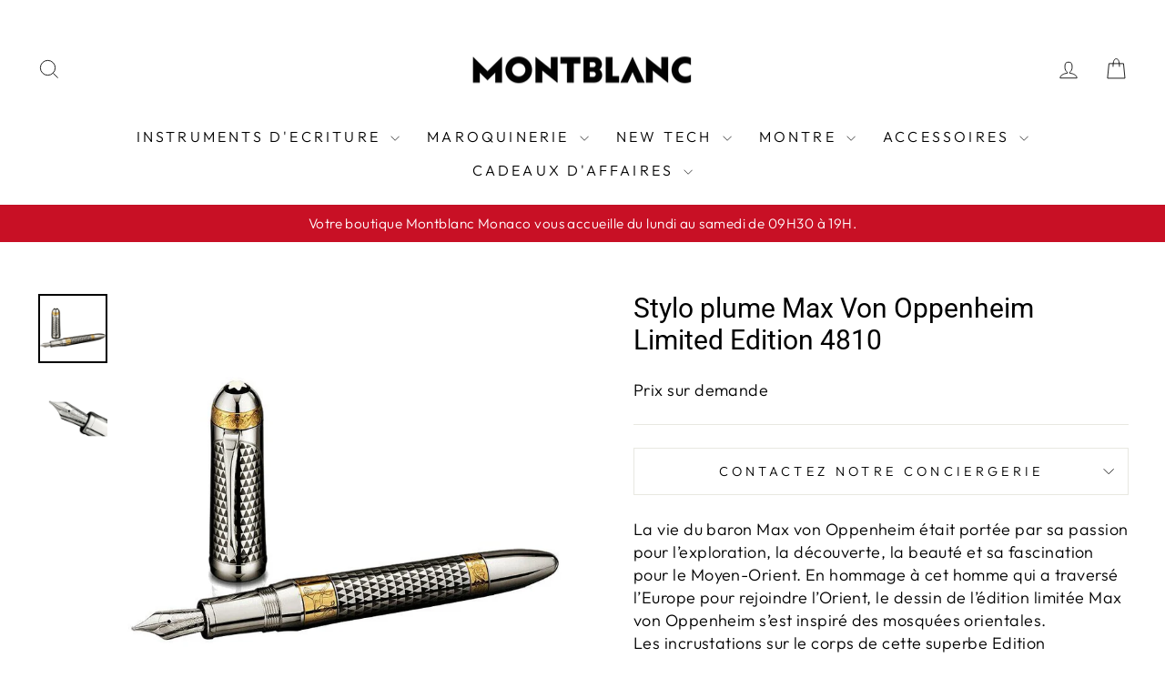

--- FILE ---
content_type: text/html; charset=utf-8
request_url: https://montblanc-boutique-monaco.com/products/stylo-plume-max-von-oppenheim-limited-edition-4810
body_size: 27288
content:
<!doctype html>
<html class="no-js" lang="fr" dir="ltr">
<head>
  <meta charset="utf-8">
  <meta http-equiv="X-UA-Compatible" content="IE=edge,chrome=1">
  <meta name="viewport" content="width=device-width,initial-scale=1">
  <meta name="theme-color" content="#111111">
  <link rel="canonical" href="https://montblanc-boutique-monaco.com/products/stylo-plume-max-von-oppenheim-limited-edition-4810">
  <link rel="preconnect" href="https://cdn.shopify.com" crossorigin>
  <link rel="preconnect" href="https://fonts.shopifycdn.com" crossorigin>
  <link rel="dns-prefetch" href="https://productreviews.shopifycdn.com">
  <link rel="dns-prefetch" href="https://ajax.googleapis.com">
  <link rel="dns-prefetch" href="https://maps.googleapis.com">
  <link rel="dns-prefetch" href="https://maps.gstatic.com"><link rel="shortcut icon" href="//montblanc-boutique-monaco.com/cdn/shop/files/Favicon_Montblanc_32x32.png?v=1617884205" type="image/png" /><title>Stylo plume Max Von Oppenheim Limited Edition 4810
&ndash; Boutique Montblanc Monaco
</title>
<meta name="description" content="La vie du baron Max von Oppenheim était portée par sa passion pour l’exploration, la découverte, la beauté et sa fascination pour le Moyen-Orient. En hommage à cet homme qui a traversé l’Europe pour rejoindre l’Orient, le dessin de l’édition limitée Max von Oppenheim s’est inspiré des mosquées orientales.Les incrustati"><meta property="og:site_name" content="Boutique Montblanc Monaco">
  <meta property="og:url" content="https://montblanc-boutique-monaco.com/products/stylo-plume-max-von-oppenheim-limited-edition-4810">
  <meta property="og:title" content="Stylo plume Max Von Oppenheim Limited Edition 4810">
  <meta property="og:type" content="product">
  <meta property="og:description" content="La vie du baron Max von Oppenheim était portée par sa passion pour l’exploration, la découverte, la beauté et sa fascination pour le Moyen-Orient. En hommage à cet homme qui a traversé l’Europe pour rejoindre l’Orient, le dessin de l’édition limitée Max von Oppenheim s’est inspiré des mosquées orientales.Les incrustati"><meta property="og:image" content="http://montblanc-boutique-monaco.com/cdn/shop/products/StyloplumeMaxVonOppenheimLimitedEdition4810_1_a09ba14c-b957-4f29-9bba-bf68014a0394.jpg?v=1696942322">
    <meta property="og:image:secure_url" content="https://montblanc-boutique-monaco.com/cdn/shop/products/StyloplumeMaxVonOppenheimLimitedEdition4810_1_a09ba14c-b957-4f29-9bba-bf68014a0394.jpg?v=1696942322">
    <meta property="og:image:width" content="800">
    <meta property="og:image:height" content="800"><meta name="twitter:site" content="@">
  <meta name="twitter:card" content="summary_large_image">
  <meta name="twitter:title" content="Stylo plume Max Von Oppenheim Limited Edition 4810">
  <meta name="twitter:description" content="La vie du baron Max von Oppenheim était portée par sa passion pour l’exploration, la découverte, la beauté et sa fascination pour le Moyen-Orient. En hommage à cet homme qui a traversé l’Europe pour rejoindre l’Orient, le dessin de l’édition limitée Max von Oppenheim s’est inspiré des mosquées orientales.Les incrustati">
<style data-shopify>@font-face {
  font-family: Roboto;
  font-weight: 400;
  font-style: normal;
  font-display: swap;
  src: url("//montblanc-boutique-monaco.com/cdn/fonts/roboto/roboto_n4.2019d890f07b1852f56ce63ba45b2db45d852cba.woff2") format("woff2"),
       url("//montblanc-boutique-monaco.com/cdn/fonts/roboto/roboto_n4.238690e0007583582327135619c5f7971652fa9d.woff") format("woff");
}

  @font-face {
  font-family: Outfit;
  font-weight: 300;
  font-style: normal;
  font-display: swap;
  src: url("//montblanc-boutique-monaco.com/cdn/fonts/outfit/outfit_n3.8c97ae4c4fac7c2ea467a6dc784857f4de7e0e37.woff2") format("woff2"),
       url("//montblanc-boutique-monaco.com/cdn/fonts/outfit/outfit_n3.b50a189ccde91f9bceee88f207c18c09f0b62a7b.woff") format("woff");
}


  @font-face {
  font-family: Outfit;
  font-weight: 600;
  font-style: normal;
  font-display: swap;
  src: url("//montblanc-boutique-monaco.com/cdn/fonts/outfit/outfit_n6.dfcbaa80187851df2e8384061616a8eaa1702fdc.woff2") format("woff2"),
       url("//montblanc-boutique-monaco.com/cdn/fonts/outfit/outfit_n6.88384e9fc3e36038624caccb938f24ea8008a91d.woff") format("woff");
}

  
  
</style><link href="//montblanc-boutique-monaco.com/cdn/shop/t/22/assets/theme.css?v=80605891339686851201745603904" rel="stylesheet" type="text/css" media="all" />
<style data-shopify>:root {
    --typeHeaderPrimary: Roboto;
    --typeHeaderFallback: sans-serif;
    --typeHeaderSize: 35px;
    --typeHeaderWeight: 400;
    --typeHeaderLineHeight: 1.2;
    --typeHeaderSpacing: 0.0em;

    --typeBasePrimary:Outfit;
    --typeBaseFallback:sans-serif;
    --typeBaseSize: 18px;
    --typeBaseWeight: 300;
    --typeBaseSpacing: 0.025em;
    --typeBaseLineHeight: 1.4;
    --typeBaselineHeightMinus01: 1.3;

    --typeCollectionTitle: 20px;

    --iconWeight: 2px;
    --iconLinecaps: miter;

    
        --buttonRadius: 0;
    

    --colorGridOverlayOpacity: 0.1;
    }

    .placeholder-content {
    background-image: linear-gradient(100deg, #ffffff 40%, #f7f7f7 63%, #ffffff 79%);
    }</style><script>
    document.documentElement.className = document.documentElement.className.replace('no-js', 'js');

    window.theme = window.theme || {};
    theme.routes = {
      home: "/",
      cart: "/cart.js",
      cartPage: "/cart",
      cartAdd: "/cart/add.js",
      cartChange: "/cart/change.js",
      search: "/search",
      predictiveSearch: "/search/suggest"
    };
    theme.strings = {
      soldOut: "Épuisé",
      unavailable: "Non disponible",
      inStockLabel: "En stock",
      oneStockLabel: "",
      otherStockLabel: "",
      willNotShipUntil: "Sera expédié après [date]",
      willBeInStockAfter: "Sera en stock à compter de [date]",
      waitingForStock: "Inventaire sur le chemin",
      savePrice: "Épargnez [saved_amount]",
      cartEmpty: "Votre panier est vide.",
      cartTermsConfirmation: "Vous devez accepter les termes et conditions de vente pour vérifier",
      searchCollections: "Collections",
      searchPages: "Pages",
      searchArticles: "Des articles",
      productFrom: "À partir de ",
      maxQuantity: "Vous ne pouvez avoir que [quantity] de [title] dans votre panier."
    };
    theme.settings = {
      cartType: "page",
      isCustomerTemplate: false,
      moneyFormat: "{{amount_with_comma_separator}}€",
      saveType: "percent",
      productImageSize: "natural",
      productImageCover: false,
      predictiveSearch: true,
      predictiveSearchType: null,
      predictiveSearchVendor: false,
      predictiveSearchPrice: true,
      quickView: false,
      themeName: 'Impulse',
      themeVersion: "7.4.0"
    };
  </script>

  <script>window.performance && window.performance.mark && window.performance.mark('shopify.content_for_header.start');</script><meta name="google-site-verification" content="96su2VcOBMuHcMdfSSi2OWagmwAYyhKkIWicbxiWTyg">
<meta id="shopify-digital-wallet" name="shopify-digital-wallet" content="/53095432389/digital_wallets/dialog">
<meta name="shopify-checkout-api-token" content="908b5a7dfb581f3b1f580b3ec0ab4e30">
<meta id="in-context-paypal-metadata" data-shop-id="53095432389" data-venmo-supported="false" data-environment="production" data-locale="fr_FR" data-paypal-v4="true" data-currency="EUR">
<link rel="alternate" hreflang="x-default" href="https://montblanc-boutique-monaco.com/products/stylo-plume-max-von-oppenheim-limited-edition-4810">
<link rel="alternate" hreflang="fr" href="https://montblanc-boutique-monaco.com/products/stylo-plume-max-von-oppenheim-limited-edition-4810">
<link rel="alternate" hreflang="en" href="https://montblanc-boutique-monaco.com/en/products/max-von-oppenheim-feather-pen-limited-edition-4810">
<link rel="alternate" hreflang="it" href="https://montblanc-boutique-monaco.com/it/products/max-von-oppenheim-feather-pen-pen-limited-edition-4810">
<link rel="alternate" type="application/json+oembed" href="https://montblanc-boutique-monaco.com/products/stylo-plume-max-von-oppenheim-limited-edition-4810.oembed">
<script async="async" src="/checkouts/internal/preloads.js?locale=fr-MC"></script>
<script id="shopify-features" type="application/json">{"accessToken":"908b5a7dfb581f3b1f580b3ec0ab4e30","betas":["rich-media-storefront-analytics"],"domain":"montblanc-boutique-monaco.com","predictiveSearch":true,"shopId":53095432389,"locale":"fr"}</script>
<script>var Shopify = Shopify || {};
Shopify.shop = "montblanc-monaco.myshopify.com";
Shopify.locale = "fr";
Shopify.currency = {"active":"EUR","rate":"1.0"};
Shopify.country = "MC";
Shopify.theme = {"name":"Impulse 2023","id":136952578295,"schema_name":"Impulse","schema_version":"7.4.0","theme_store_id":857,"role":"main"};
Shopify.theme.handle = "null";
Shopify.theme.style = {"id":null,"handle":null};
Shopify.cdnHost = "montblanc-boutique-monaco.com/cdn";
Shopify.routes = Shopify.routes || {};
Shopify.routes.root = "/";</script>
<script type="module">!function(o){(o.Shopify=o.Shopify||{}).modules=!0}(window);</script>
<script>!function(o){function n(){var o=[];function n(){o.push(Array.prototype.slice.apply(arguments))}return n.q=o,n}var t=o.Shopify=o.Shopify||{};t.loadFeatures=n(),t.autoloadFeatures=n()}(window);</script>
<script id="shop-js-analytics" type="application/json">{"pageType":"product"}</script>
<script defer="defer" async type="module" src="//montblanc-boutique-monaco.com/cdn/shopifycloud/shop-js/modules/v2/client.init-shop-cart-sync_XvpUV7qp.fr.esm.js"></script>
<script defer="defer" async type="module" src="//montblanc-boutique-monaco.com/cdn/shopifycloud/shop-js/modules/v2/chunk.common_C2xzKNNs.esm.js"></script>
<script type="module">
  await import("//montblanc-boutique-monaco.com/cdn/shopifycloud/shop-js/modules/v2/client.init-shop-cart-sync_XvpUV7qp.fr.esm.js");
await import("//montblanc-boutique-monaco.com/cdn/shopifycloud/shop-js/modules/v2/chunk.common_C2xzKNNs.esm.js");

  window.Shopify.SignInWithShop?.initShopCartSync?.({"fedCMEnabled":true,"windoidEnabled":true});

</script>
<script>(function() {
  var isLoaded = false;
  function asyncLoad() {
    if (isLoaded) return;
    isLoaded = true;
    var urls = ["https:\/\/gdprcdn.b-cdn.net\/js\/gdpr_cookie_consent.min.js?shop=montblanc-monaco.myshopify.com","\/\/cdn.shopify.com\/proxy\/17b011db64d3f4e7cadd01f31f2e38824e8ab9342adb7bf91b093acc99f8e728\/obscure-escarpment-2240.herokuapp.com\/js\/best_custom_product_options.js?shop=montblanc-monaco.myshopify.com\u0026sp-cache-control=cHVibGljLCBtYXgtYWdlPTkwMA","https:\/\/front.optimonk.com\/public\/183517\/shopify\/preload.js?shop=montblanc-monaco.myshopify.com"];
    for (var i = 0; i < urls.length; i++) {
      var s = document.createElement('script');
      s.type = 'text/javascript';
      s.async = true;
      s.src = urls[i];
      var x = document.getElementsByTagName('script')[0];
      x.parentNode.insertBefore(s, x);
    }
  };
  if(window.attachEvent) {
    window.attachEvent('onload', asyncLoad);
  } else {
    window.addEventListener('load', asyncLoad, false);
  }
})();</script>
<script id="__st">var __st={"a":53095432389,"offset":3600,"reqid":"72f45c35-9864-41ec-9812-870f14f582f6-1768725081","pageurl":"montblanc-boutique-monaco.com\/products\/stylo-plume-max-von-oppenheim-limited-edition-4810","u":"793f09fa8a04","p":"product","rtyp":"product","rid":6149931991237};</script>
<script>window.ShopifyPaypalV4VisibilityTracking = true;</script>
<script id="captcha-bootstrap">!function(){'use strict';const t='contact',e='account',n='new_comment',o=[[t,t],['blogs',n],['comments',n],[t,'customer']],c=[[e,'customer_login'],[e,'guest_login'],[e,'recover_customer_password'],[e,'create_customer']],r=t=>t.map((([t,e])=>`form[action*='/${t}']:not([data-nocaptcha='true']) input[name='form_type'][value='${e}']`)).join(','),a=t=>()=>t?[...document.querySelectorAll(t)].map((t=>t.form)):[];function s(){const t=[...o],e=r(t);return a(e)}const i='password',u='form_key',d=['recaptcha-v3-token','g-recaptcha-response','h-captcha-response',i],f=()=>{try{return window.sessionStorage}catch{return}},m='__shopify_v',_=t=>t.elements[u];function p(t,e,n=!1){try{const o=window.sessionStorage,c=JSON.parse(o.getItem(e)),{data:r}=function(t){const{data:e,action:n}=t;return t[m]||n?{data:e,action:n}:{data:t,action:n}}(c);for(const[e,n]of Object.entries(r))t.elements[e]&&(t.elements[e].value=n);n&&o.removeItem(e)}catch(o){console.error('form repopulation failed',{error:o})}}const l='form_type',E='cptcha';function T(t){t.dataset[E]=!0}const w=window,h=w.document,L='Shopify',v='ce_forms',y='captcha';let A=!1;((t,e)=>{const n=(g='f06e6c50-85a8-45c8-87d0-21a2b65856fe',I='https://cdn.shopify.com/shopifycloud/storefront-forms-hcaptcha/ce_storefront_forms_captcha_hcaptcha.v1.5.2.iife.js',D={infoText:'Protégé par hCaptcha',privacyText:'Confidentialité',termsText:'Conditions'},(t,e,n)=>{const o=w[L][v],c=o.bindForm;if(c)return c(t,g,e,D).then(n);var r;o.q.push([[t,g,e,D],n]),r=I,A||(h.body.append(Object.assign(h.createElement('script'),{id:'captcha-provider',async:!0,src:r})),A=!0)});var g,I,D;w[L]=w[L]||{},w[L][v]=w[L][v]||{},w[L][v].q=[],w[L][y]=w[L][y]||{},w[L][y].protect=function(t,e){n(t,void 0,e),T(t)},Object.freeze(w[L][y]),function(t,e,n,w,h,L){const[v,y,A,g]=function(t,e,n){const i=e?o:[],u=t?c:[],d=[...i,...u],f=r(d),m=r(i),_=r(d.filter((([t,e])=>n.includes(e))));return[a(f),a(m),a(_),s()]}(w,h,L),I=t=>{const e=t.target;return e instanceof HTMLFormElement?e:e&&e.form},D=t=>v().includes(t);t.addEventListener('submit',(t=>{const e=I(t);if(!e)return;const n=D(e)&&!e.dataset.hcaptchaBound&&!e.dataset.recaptchaBound,o=_(e),c=g().includes(e)&&(!o||!o.value);(n||c)&&t.preventDefault(),c&&!n&&(function(t){try{if(!f())return;!function(t){const e=f();if(!e)return;const n=_(t);if(!n)return;const o=n.value;o&&e.removeItem(o)}(t);const e=Array.from(Array(32),(()=>Math.random().toString(36)[2])).join('');!function(t,e){_(t)||t.append(Object.assign(document.createElement('input'),{type:'hidden',name:u})),t.elements[u].value=e}(t,e),function(t,e){const n=f();if(!n)return;const o=[...t.querySelectorAll(`input[type='${i}']`)].map((({name:t})=>t)),c=[...d,...o],r={};for(const[a,s]of new FormData(t).entries())c.includes(a)||(r[a]=s);n.setItem(e,JSON.stringify({[m]:1,action:t.action,data:r}))}(t,e)}catch(e){console.error('failed to persist form',e)}}(e),e.submit())}));const S=(t,e)=>{t&&!t.dataset[E]&&(n(t,e.some((e=>e===t))),T(t))};for(const o of['focusin','change'])t.addEventListener(o,(t=>{const e=I(t);D(e)&&S(e,y())}));const B=e.get('form_key'),M=e.get(l),P=B&&M;t.addEventListener('DOMContentLoaded',(()=>{const t=y();if(P)for(const e of t)e.elements[l].value===M&&p(e,B);[...new Set([...A(),...v().filter((t=>'true'===t.dataset.shopifyCaptcha))])].forEach((e=>S(e,t)))}))}(h,new URLSearchParams(w.location.search),n,t,e,['guest_login'])})(!0,!0)}();</script>
<script integrity="sha256-4kQ18oKyAcykRKYeNunJcIwy7WH5gtpwJnB7kiuLZ1E=" data-source-attribution="shopify.loadfeatures" defer="defer" src="//montblanc-boutique-monaco.com/cdn/shopifycloud/storefront/assets/storefront/load_feature-a0a9edcb.js" crossorigin="anonymous"></script>
<script data-source-attribution="shopify.dynamic_checkout.dynamic.init">var Shopify=Shopify||{};Shopify.PaymentButton=Shopify.PaymentButton||{isStorefrontPortableWallets:!0,init:function(){window.Shopify.PaymentButton.init=function(){};var t=document.createElement("script");t.src="https://montblanc-boutique-monaco.com/cdn/shopifycloud/portable-wallets/latest/portable-wallets.fr.js",t.type="module",document.head.appendChild(t)}};
</script>
<script data-source-attribution="shopify.dynamic_checkout.buyer_consent">
  function portableWalletsHideBuyerConsent(e){var t=document.getElementById("shopify-buyer-consent"),n=document.getElementById("shopify-subscription-policy-button");t&&n&&(t.classList.add("hidden"),t.setAttribute("aria-hidden","true"),n.removeEventListener("click",e))}function portableWalletsShowBuyerConsent(e){var t=document.getElementById("shopify-buyer-consent"),n=document.getElementById("shopify-subscription-policy-button");t&&n&&(t.classList.remove("hidden"),t.removeAttribute("aria-hidden"),n.addEventListener("click",e))}window.Shopify?.PaymentButton&&(window.Shopify.PaymentButton.hideBuyerConsent=portableWalletsHideBuyerConsent,window.Shopify.PaymentButton.showBuyerConsent=portableWalletsShowBuyerConsent);
</script>
<script data-source-attribution="shopify.dynamic_checkout.cart.bootstrap">document.addEventListener("DOMContentLoaded",(function(){function t(){return document.querySelector("shopify-accelerated-checkout-cart, shopify-accelerated-checkout")}if(t())Shopify.PaymentButton.init();else{new MutationObserver((function(e,n){t()&&(Shopify.PaymentButton.init(),n.disconnect())})).observe(document.body,{childList:!0,subtree:!0})}}));
</script>
<link id="shopify-accelerated-checkout-styles" rel="stylesheet" media="screen" href="https://montblanc-boutique-monaco.com/cdn/shopifycloud/portable-wallets/latest/accelerated-checkout-backwards-compat.css" crossorigin="anonymous">
<style id="shopify-accelerated-checkout-cart">
        #shopify-buyer-consent {
  margin-top: 1em;
  display: inline-block;
  width: 100%;
}

#shopify-buyer-consent.hidden {
  display: none;
}

#shopify-subscription-policy-button {
  background: none;
  border: none;
  padding: 0;
  text-decoration: underline;
  font-size: inherit;
  cursor: pointer;
}

#shopify-subscription-policy-button::before {
  box-shadow: none;
}

      </style>

<script>window.performance && window.performance.mark && window.performance.mark('shopify.content_for_header.end');</script>

  <script src="//montblanc-boutique-monaco.com/cdn/shop/t/22/assets/vendor-scripts-v11.js" defer="defer"></script><script src="//montblanc-boutique-monaco.com/cdn/shop/t/22/assets/theme.js?v=66447858802808184731693404795" defer="defer"></script>
<!--Gem_Page_Header_Script-->
    


<!--End_Gem_Page_Header_Script-->
<!-- BEGIN app block: shopify://apps/consentmo-gdpr/blocks/gdpr_cookie_consent/4fbe573f-a377-4fea-9801-3ee0858cae41 -->


<!-- END app block --><!-- BEGIN app block: shopify://apps/vo-product-options/blocks/embed-block/430cbd7b-bd20-4c16-ba41-db6f4c645164 --><script>var bcpo_product={"id":6149931991237,"title":"Stylo plume Max Von Oppenheim Limited Edition 4810","handle":"stylo-plume-max-von-oppenheim-limited-edition-4810","description":"\u003cp\u003eLa vie du baron Max von Oppenheim était portée par sa passion pour l’exploration, la découverte, la beauté et sa fascination pour le Moyen-Orient. En hommage à cet homme qui a traversé l’Europe pour rejoindre l’Orient, le dessin de l’édition limitée Max von Oppenheim s’est inspiré des mosquées orientales.\u003cbr\u003eLes incrustations sur le corps de cette superbe Edition rappellent les décors et les fresques du Moyen-Orient, tandis que les anneaux dorés du stylo plume évoquent les motifs et reliefs emblématiques du Tell Halaf. L’édition limitée Mécène d’art Max von Oppenheim est ornée de l’emblème blanc Montblanc et rehaussée d’un motif bédouin finement gravé sur sa plume en or 18 K.\u003c\/p\u003e\n\u003cp\u003e\u003cbr\u003e\u003cbr\u003eIdent. n° : 104220\u003cbr\u003eCorps et capuchon : Or massif de titre 750 avec incrustations de laque crème translucide\u003cbr\u003eMotifs : Anneaux dorés rehaussés de motifs et reliefs de Tell Halaf\u003cbr\u003eCapuchon : Capuchon orné de l’emblème Montblanc en nacre\u003cbr\u003eCaractéristiques : Plume en or 18 K gravée d’un motif bédouin\u003c\/p\u003e","published_at":"2021-01-08T17:17:06+01:00","created_at":"2021-01-08T17:17:07+01:00","vendor":"Montblanc","type":"Stylo plume","tags":["COLLECTION_4810 Max Von Oppenheim","COLLECTION_Edition Limitée","Hide","MODE D’ÉCRITURE_Stylo Plume","Sur demande","TYPE D'EDITION_Edition Mécène d'Art","Vente Privée 2020"],"price":313260,"price_min":313260,"price_max":313260,"available":true,"price_varies":false,"compare_at_price":null,"compare_at_price_min":0,"compare_at_price_max":0,"compare_at_price_varies":false,"variants":[{"id":37861680677061,"title":"Default Title","option1":"Default Title","option2":null,"option3":null,"sku":"104220","requires_shipping":true,"taxable":true,"featured_image":null,"available":true,"name":"Stylo plume Max Von Oppenheim Limited Edition 4810","public_title":null,"options":["Default Title"],"price":313260,"weight":0,"compare_at_price":null,"inventory_management":"shopify","barcode":"4017941369888","requires_selling_plan":false,"selling_plan_allocations":[]}],"images":["\/\/montblanc-boutique-monaco.com\/cdn\/shop\/products\/StyloplumeMaxVonOppenheimLimitedEdition4810_1_a09ba14c-b957-4f29-9bba-bf68014a0394.jpg?v=1696942322","\/\/montblanc-boutique-monaco.com\/cdn\/shop\/products\/StyloplumeMaxVonOppenheimLimitedEdition4810_2_801dc5a8-6ec7-4512-b0ee-e088d04eb18a.jpg?v=1696942322"],"featured_image":"\/\/montblanc-boutique-monaco.com\/cdn\/shop\/products\/StyloplumeMaxVonOppenheimLimitedEdition4810_1_a09ba14c-b957-4f29-9bba-bf68014a0394.jpg?v=1696942322","options":["Title"],"media":[{"alt":null,"id":33213148987639,"position":1,"preview_image":{"aspect_ratio":1.0,"height":800,"width":800,"src":"\/\/montblanc-boutique-monaco.com\/cdn\/shop\/products\/StyloplumeMaxVonOppenheimLimitedEdition4810_1_a09ba14c-b957-4f29-9bba-bf68014a0394.jpg?v=1696942322"},"aspect_ratio":1.0,"height":800,"media_type":"image","src":"\/\/montblanc-boutique-monaco.com\/cdn\/shop\/products\/StyloplumeMaxVonOppenheimLimitedEdition4810_1_a09ba14c-b957-4f29-9bba-bf68014a0394.jpg?v=1696942322","width":800},{"alt":null,"id":33213149020407,"position":2,"preview_image":{"aspect_ratio":1.0,"height":800,"width":800,"src":"\/\/montblanc-boutique-monaco.com\/cdn\/shop\/products\/StyloplumeMaxVonOppenheimLimitedEdition4810_2_801dc5a8-6ec7-4512-b0ee-e088d04eb18a.jpg?v=1696942322"},"aspect_ratio":1.0,"height":800,"media_type":"image","src":"\/\/montblanc-boutique-monaco.com\/cdn\/shop\/products\/StyloplumeMaxVonOppenheimLimitedEdition4810_2_801dc5a8-6ec7-4512-b0ee-e088d04eb18a.jpg?v=1696942322","width":800}],"requires_selling_plan":false,"selling_plan_groups":[],"content":"\u003cp\u003eLa vie du baron Max von Oppenheim était portée par sa passion pour l’exploration, la découverte, la beauté et sa fascination pour le Moyen-Orient. En hommage à cet homme qui a traversé l’Europe pour rejoindre l’Orient, le dessin de l’édition limitée Max von Oppenheim s’est inspiré des mosquées orientales.\u003cbr\u003eLes incrustations sur le corps de cette superbe Edition rappellent les décors et les fresques du Moyen-Orient, tandis que les anneaux dorés du stylo plume évoquent les motifs et reliefs emblématiques du Tell Halaf. L’édition limitée Mécène d’art Max von Oppenheim est ornée de l’emblème blanc Montblanc et rehaussée d’un motif bédouin finement gravé sur sa plume en or 18 K.\u003c\/p\u003e\n\u003cp\u003e\u003cbr\u003e\u003cbr\u003eIdent. n° : 104220\u003cbr\u003eCorps et capuchon : Or massif de titre 750 avec incrustations de laque crème translucide\u003cbr\u003eMotifs : Anneaux dorés rehaussés de motifs et reliefs de Tell Halaf\u003cbr\u003eCapuchon : Capuchon orné de l’emblème Montblanc en nacre\u003cbr\u003eCaractéristiques : Plume en or 18 K gravée d’un motif bédouin\u003c\/p\u003e"}; bcpo_product.options_with_values = [{"name":"Title","position":1,"values":["Default Title"]}]; var bcpo_data={"product_id":"6149714182341","virtual_options":[{"title":"Gravure offerte - Ecrivez le nom","type":"text","unique":"_wgnv61ord","maxlength":"15","values":[{"key":""}]},{"title":"Typographie","type":"images","unique":"_jcjo1sune","preselect_value":"","multiselect_operator":"","multiselect_number":"","values":[{"key":"Lettres anglaises","value":"https://d17fzo7x83uajt.cloudfront.net/eyJidWNrZXQiOiJiY3BvIiwia2V5IjoibW9udGJsYW5jLW1vbmFjby5teXNob3BpZnkuY29tLzYxNDk3MTQxODIzNDEtU2NyaXB0NDEyLmpwZyIsImVkaXRzIjp7InJlc2l6ZSI6eyJ3aWR0aCI6MjAwLCJmaXQiOiJjb250YWluIn19fQ=="},{"key":" Lettres droites","value":"https://d17fzo7x83uajt.cloudfront.net/eyJidWNrZXQiOiJiY3BvIiwia2V5IjoibW9udGJsYW5jLW1vbmFjby5teXNob3BpZnkuY29tLzYxNDk3MTQxODIzNDEtQXJpYWxNQi5qcGciLCJlZGl0cyI6eyJyZXNpemUiOnsid2lkdGgiOjIwMCwiZml0IjoiY29udGFpbiJ9fX0="},{"key":"Lettres manuscrites","value":"https://d17fzo7x83uajt.cloudfront.net/eyJidWNrZXQiOiJiY3BvIiwia2V5IjoibW9udGJsYW5jLW1vbmFjby5teXNob3BpZnkuY29tLzYxNDk3MTQxODIzNDEtQmFieVNjcmlwdC5qcGciLCJlZGl0cyI6eyJyZXNpemUiOnsid2lkdGgiOjIwMCwiZml0IjoiY29udGFpbiJ9fX0="}]},{"title":"Emplacement de la gravure","type":"default","unique":"_0lz2xj6g2","preselect_value":"Aucune","values":[{"key":"Aucune"},{"key":"Capuchon"},{"key":"Agrafe (horizontal)"},{"key":"Agrafe (vertical : 3 lettres max.)"}]}]}; var bcpo_settings=bcpo_settings || {"fallback":"default","auto_select":"on","load_main_image":"on","replaceImage":"on","border_style":"round","tooltips":"show","sold_out_style":"transparent","theme":"light","jumbo_colors":"medium","jumbo_images":"medium","circle_swatches":"","inventory_style":"amazon","override_ajax":"on","add_price_addons":"off","money_format2":"{{amount_with_comma_separator}}€ EUR","money_format_without_currency":"{{amount_with_comma_separator}}€","show_currency":"off","global_auto_image_options":"","global_color_options":"","global_colors":[{"key":"","value":"ecf42f"}],"shop_currency":"EUR"};var inventory_quantity = [];inventory_quantity.push(1);if(bcpo_product) { for (var i = 0; i < bcpo_product.variants.length; i += 1) { bcpo_product.variants[i].inventory_quantity = inventory_quantity[i]; }}window.bcpo = window.bcpo || {}; bcpo.cart = {"note":null,"attributes":{},"original_total_price":0,"total_price":0,"total_discount":0,"total_weight":0.0,"item_count":0,"items":[],"requires_shipping":false,"currency":"EUR","items_subtotal_price":0,"cart_level_discount_applications":[],"checkout_charge_amount":0}; bcpo.ogFormData = FormData; bcpo.money_with_currency_format = "{{amount_with_comma_separator}}€ EUR";bcpo.money_format = "{{amount_with_comma_separator}}€"; if (bcpo_settings) { bcpo_settings.shop_currency = "EUR";} else { var bcpo_settings = {shop_currency: "EUR" }; }</script>


<!-- END app block --><script src="https://cdn.shopify.com/extensions/019bc87a-689b-702d-9f0e-1444aa9f56a2/best-custom-product-options-413/assets/best_custom_product_options.js" type="text/javascript" defer="defer"></script>
<link href="https://cdn.shopify.com/extensions/019bc87a-689b-702d-9f0e-1444aa9f56a2/best-custom-product-options-413/assets/bcpo-front.css" rel="stylesheet" type="text/css" media="all">
<script src="https://cdn.shopify.com/extensions/019bc798-8961-78a8-a4e0-9b2049d94b6d/consentmo-gdpr-575/assets/consentmo_cookie_consent.js" type="text/javascript" defer="defer"></script>
<link href="https://monorail-edge.shopifysvc.com" rel="dns-prefetch">
<script>(function(){if ("sendBeacon" in navigator && "performance" in window) {try {var session_token_from_headers = performance.getEntriesByType('navigation')[0].serverTiming.find(x => x.name == '_s').description;} catch {var session_token_from_headers = undefined;}var session_cookie_matches = document.cookie.match(/_shopify_s=([^;]*)/);var session_token_from_cookie = session_cookie_matches && session_cookie_matches.length === 2 ? session_cookie_matches[1] : "";var session_token = session_token_from_headers || session_token_from_cookie || "";function handle_abandonment_event(e) {var entries = performance.getEntries().filter(function(entry) {return /monorail-edge.shopifysvc.com/.test(entry.name);});if (!window.abandonment_tracked && entries.length === 0) {window.abandonment_tracked = true;var currentMs = Date.now();var navigation_start = performance.timing.navigationStart;var payload = {shop_id: 53095432389,url: window.location.href,navigation_start,duration: currentMs - navigation_start,session_token,page_type: "product"};window.navigator.sendBeacon("https://monorail-edge.shopifysvc.com/v1/produce", JSON.stringify({schema_id: "online_store_buyer_site_abandonment/1.1",payload: payload,metadata: {event_created_at_ms: currentMs,event_sent_at_ms: currentMs}}));}}window.addEventListener('pagehide', handle_abandonment_event);}}());</script>
<script id="web-pixels-manager-setup">(function e(e,d,r,n,o){if(void 0===o&&(o={}),!Boolean(null===(a=null===(i=window.Shopify)||void 0===i?void 0:i.analytics)||void 0===a?void 0:a.replayQueue)){var i,a;window.Shopify=window.Shopify||{};var t=window.Shopify;t.analytics=t.analytics||{};var s=t.analytics;s.replayQueue=[],s.publish=function(e,d,r){return s.replayQueue.push([e,d,r]),!0};try{self.performance.mark("wpm:start")}catch(e){}var l=function(){var e={modern:/Edge?\/(1{2}[4-9]|1[2-9]\d|[2-9]\d{2}|\d{4,})\.\d+(\.\d+|)|Firefox\/(1{2}[4-9]|1[2-9]\d|[2-9]\d{2}|\d{4,})\.\d+(\.\d+|)|Chrom(ium|e)\/(9{2}|\d{3,})\.\d+(\.\d+|)|(Maci|X1{2}).+ Version\/(15\.\d+|(1[6-9]|[2-9]\d|\d{3,})\.\d+)([,.]\d+|)( \(\w+\)|)( Mobile\/\w+|) Safari\/|Chrome.+OPR\/(9{2}|\d{3,})\.\d+\.\d+|(CPU[ +]OS|iPhone[ +]OS|CPU[ +]iPhone|CPU IPhone OS|CPU iPad OS)[ +]+(15[._]\d+|(1[6-9]|[2-9]\d|\d{3,})[._]\d+)([._]\d+|)|Android:?[ /-](13[3-9]|1[4-9]\d|[2-9]\d{2}|\d{4,})(\.\d+|)(\.\d+|)|Android.+Firefox\/(13[5-9]|1[4-9]\d|[2-9]\d{2}|\d{4,})\.\d+(\.\d+|)|Android.+Chrom(ium|e)\/(13[3-9]|1[4-9]\d|[2-9]\d{2}|\d{4,})\.\d+(\.\d+|)|SamsungBrowser\/([2-9]\d|\d{3,})\.\d+/,legacy:/Edge?\/(1[6-9]|[2-9]\d|\d{3,})\.\d+(\.\d+|)|Firefox\/(5[4-9]|[6-9]\d|\d{3,})\.\d+(\.\d+|)|Chrom(ium|e)\/(5[1-9]|[6-9]\d|\d{3,})\.\d+(\.\d+|)([\d.]+$|.*Safari\/(?![\d.]+ Edge\/[\d.]+$))|(Maci|X1{2}).+ Version\/(10\.\d+|(1[1-9]|[2-9]\d|\d{3,})\.\d+)([,.]\d+|)( \(\w+\)|)( Mobile\/\w+|) Safari\/|Chrome.+OPR\/(3[89]|[4-9]\d|\d{3,})\.\d+\.\d+|(CPU[ +]OS|iPhone[ +]OS|CPU[ +]iPhone|CPU IPhone OS|CPU iPad OS)[ +]+(10[._]\d+|(1[1-9]|[2-9]\d|\d{3,})[._]\d+)([._]\d+|)|Android:?[ /-](13[3-9]|1[4-9]\d|[2-9]\d{2}|\d{4,})(\.\d+|)(\.\d+|)|Mobile Safari.+OPR\/([89]\d|\d{3,})\.\d+\.\d+|Android.+Firefox\/(13[5-9]|1[4-9]\d|[2-9]\d{2}|\d{4,})\.\d+(\.\d+|)|Android.+Chrom(ium|e)\/(13[3-9]|1[4-9]\d|[2-9]\d{2}|\d{4,})\.\d+(\.\d+|)|Android.+(UC? ?Browser|UCWEB|U3)[ /]?(15\.([5-9]|\d{2,})|(1[6-9]|[2-9]\d|\d{3,})\.\d+)\.\d+|SamsungBrowser\/(5\.\d+|([6-9]|\d{2,})\.\d+)|Android.+MQ{2}Browser\/(14(\.(9|\d{2,})|)|(1[5-9]|[2-9]\d|\d{3,})(\.\d+|))(\.\d+|)|K[Aa][Ii]OS\/(3\.\d+|([4-9]|\d{2,})\.\d+)(\.\d+|)/},d=e.modern,r=e.legacy,n=navigator.userAgent;return n.match(d)?"modern":n.match(r)?"legacy":"unknown"}(),u="modern"===l?"modern":"legacy",c=(null!=n?n:{modern:"",legacy:""})[u],f=function(e){return[e.baseUrl,"/wpm","/b",e.hashVersion,"modern"===e.buildTarget?"m":"l",".js"].join("")}({baseUrl:d,hashVersion:r,buildTarget:u}),m=function(e){var d=e.version,r=e.bundleTarget,n=e.surface,o=e.pageUrl,i=e.monorailEndpoint;return{emit:function(e){var a=e.status,t=e.errorMsg,s=(new Date).getTime(),l=JSON.stringify({metadata:{event_sent_at_ms:s},events:[{schema_id:"web_pixels_manager_load/3.1",payload:{version:d,bundle_target:r,page_url:o,status:a,surface:n,error_msg:t},metadata:{event_created_at_ms:s}}]});if(!i)return console&&console.warn&&console.warn("[Web Pixels Manager] No Monorail endpoint provided, skipping logging."),!1;try{return self.navigator.sendBeacon.bind(self.navigator)(i,l)}catch(e){}var u=new XMLHttpRequest;try{return u.open("POST",i,!0),u.setRequestHeader("Content-Type","text/plain"),u.send(l),!0}catch(e){return console&&console.warn&&console.warn("[Web Pixels Manager] Got an unhandled error while logging to Monorail."),!1}}}}({version:r,bundleTarget:l,surface:e.surface,pageUrl:self.location.href,monorailEndpoint:e.monorailEndpoint});try{o.browserTarget=l,function(e){var d=e.src,r=e.async,n=void 0===r||r,o=e.onload,i=e.onerror,a=e.sri,t=e.scriptDataAttributes,s=void 0===t?{}:t,l=document.createElement("script"),u=document.querySelector("head"),c=document.querySelector("body");if(l.async=n,l.src=d,a&&(l.integrity=a,l.crossOrigin="anonymous"),s)for(var f in s)if(Object.prototype.hasOwnProperty.call(s,f))try{l.dataset[f]=s[f]}catch(e){}if(o&&l.addEventListener("load",o),i&&l.addEventListener("error",i),u)u.appendChild(l);else{if(!c)throw new Error("Did not find a head or body element to append the script");c.appendChild(l)}}({src:f,async:!0,onload:function(){if(!function(){var e,d;return Boolean(null===(d=null===(e=window.Shopify)||void 0===e?void 0:e.analytics)||void 0===d?void 0:d.initialized)}()){var d=window.webPixelsManager.init(e)||void 0;if(d){var r=window.Shopify.analytics;r.replayQueue.forEach((function(e){var r=e[0],n=e[1],o=e[2];d.publishCustomEvent(r,n,o)})),r.replayQueue=[],r.publish=d.publishCustomEvent,r.visitor=d.visitor,r.initialized=!0}}},onerror:function(){return m.emit({status:"failed",errorMsg:"".concat(f," has failed to load")})},sri:function(e){var d=/^sha384-[A-Za-z0-9+/=]+$/;return"string"==typeof e&&d.test(e)}(c)?c:"",scriptDataAttributes:o}),m.emit({status:"loading"})}catch(e){m.emit({status:"failed",errorMsg:(null==e?void 0:e.message)||"Unknown error"})}}})({shopId: 53095432389,storefrontBaseUrl: "https://montblanc-boutique-monaco.com",extensionsBaseUrl: "https://extensions.shopifycdn.com/cdn/shopifycloud/web-pixels-manager",monorailEndpoint: "https://monorail-edge.shopifysvc.com/unstable/produce_batch",surface: "storefront-renderer",enabledBetaFlags: ["2dca8a86"],webPixelsConfigList: [{"id":"1684209911","configuration":"{\"accountID\":\"183517\"}","eventPayloadVersion":"v1","runtimeContext":"STRICT","scriptVersion":"e9702cc0fbdd9453d46c7ca8e2f5a5f4","type":"APP","apiClientId":956606,"privacyPurposes":[],"dataSharingAdjustments":{"protectedCustomerApprovalScopes":[]}},{"id":"498139383","configuration":"{\"config\":\"{\\\"pixel_id\\\":\\\"GT-MK573VK\\\",\\\"target_country\\\":\\\"FR\\\",\\\"gtag_events\\\":[{\\\"type\\\":\\\"purchase\\\",\\\"action_label\\\":\\\"MC-MF05L7C2D0\\\"},{\\\"type\\\":\\\"page_view\\\",\\\"action_label\\\":\\\"MC-MF05L7C2D0\\\"},{\\\"type\\\":\\\"view_item\\\",\\\"action_label\\\":\\\"MC-MF05L7C2D0\\\"}],\\\"enable_monitoring_mode\\\":false}\"}","eventPayloadVersion":"v1","runtimeContext":"OPEN","scriptVersion":"b2a88bafab3e21179ed38636efcd8a93","type":"APP","apiClientId":1780363,"privacyPurposes":[],"dataSharingAdjustments":{"protectedCustomerApprovalScopes":["read_customer_address","read_customer_email","read_customer_name","read_customer_personal_data","read_customer_phone"]}},{"id":"shopify-app-pixel","configuration":"{}","eventPayloadVersion":"v1","runtimeContext":"STRICT","scriptVersion":"0450","apiClientId":"shopify-pixel","type":"APP","privacyPurposes":["ANALYTICS","MARKETING"]},{"id":"shopify-custom-pixel","eventPayloadVersion":"v1","runtimeContext":"LAX","scriptVersion":"0450","apiClientId":"shopify-pixel","type":"CUSTOM","privacyPurposes":["ANALYTICS","MARKETING"]}],isMerchantRequest: false,initData: {"shop":{"name":"Boutique Montblanc Monaco","paymentSettings":{"currencyCode":"EUR"},"myshopifyDomain":"montblanc-monaco.myshopify.com","countryCode":"MC","storefrontUrl":"https:\/\/montblanc-boutique-monaco.com"},"customer":null,"cart":null,"checkout":null,"productVariants":[{"price":{"amount":3132.6,"currencyCode":"EUR"},"product":{"title":"Stylo plume Max Von Oppenheim Limited Edition 4810","vendor":"Montblanc","id":"6149931991237","untranslatedTitle":"Stylo plume Max Von Oppenheim Limited Edition 4810","url":"\/products\/stylo-plume-max-von-oppenheim-limited-edition-4810","type":"Stylo plume"},"id":"37861680677061","image":{"src":"\/\/montblanc-boutique-monaco.com\/cdn\/shop\/products\/StyloplumeMaxVonOppenheimLimitedEdition4810_1_a09ba14c-b957-4f29-9bba-bf68014a0394.jpg?v=1696942322"},"sku":"104220","title":"Default Title","untranslatedTitle":"Default Title"}],"purchasingCompany":null},},"https://montblanc-boutique-monaco.com/cdn","fcfee988w5aeb613cpc8e4bc33m6693e112",{"modern":"","legacy":""},{"shopId":"53095432389","storefrontBaseUrl":"https:\/\/montblanc-boutique-monaco.com","extensionBaseUrl":"https:\/\/extensions.shopifycdn.com\/cdn\/shopifycloud\/web-pixels-manager","surface":"storefront-renderer","enabledBetaFlags":"[\"2dca8a86\"]","isMerchantRequest":"false","hashVersion":"fcfee988w5aeb613cpc8e4bc33m6693e112","publish":"custom","events":"[[\"page_viewed\",{}],[\"product_viewed\",{\"productVariant\":{\"price\":{\"amount\":3132.6,\"currencyCode\":\"EUR\"},\"product\":{\"title\":\"Stylo plume Max Von Oppenheim Limited Edition 4810\",\"vendor\":\"Montblanc\",\"id\":\"6149931991237\",\"untranslatedTitle\":\"Stylo plume Max Von Oppenheim Limited Edition 4810\",\"url\":\"\/products\/stylo-plume-max-von-oppenheim-limited-edition-4810\",\"type\":\"Stylo plume\"},\"id\":\"37861680677061\",\"image\":{\"src\":\"\/\/montblanc-boutique-monaco.com\/cdn\/shop\/products\/StyloplumeMaxVonOppenheimLimitedEdition4810_1_a09ba14c-b957-4f29-9bba-bf68014a0394.jpg?v=1696942322\"},\"sku\":\"104220\",\"title\":\"Default Title\",\"untranslatedTitle\":\"Default Title\"}}]]"});</script><script>
  window.ShopifyAnalytics = window.ShopifyAnalytics || {};
  window.ShopifyAnalytics.meta = window.ShopifyAnalytics.meta || {};
  window.ShopifyAnalytics.meta.currency = 'EUR';
  var meta = {"product":{"id":6149931991237,"gid":"gid:\/\/shopify\/Product\/6149931991237","vendor":"Montblanc","type":"Stylo plume","handle":"stylo-plume-max-von-oppenheim-limited-edition-4810","variants":[{"id":37861680677061,"price":313260,"name":"Stylo plume Max Von Oppenheim Limited Edition 4810","public_title":null,"sku":"104220"}],"remote":false},"page":{"pageType":"product","resourceType":"product","resourceId":6149931991237,"requestId":"72f45c35-9864-41ec-9812-870f14f582f6-1768725081"}};
  for (var attr in meta) {
    window.ShopifyAnalytics.meta[attr] = meta[attr];
  }
</script>
<script class="analytics">
  (function () {
    var customDocumentWrite = function(content) {
      var jquery = null;

      if (window.jQuery) {
        jquery = window.jQuery;
      } else if (window.Checkout && window.Checkout.$) {
        jquery = window.Checkout.$;
      }

      if (jquery) {
        jquery('body').append(content);
      }
    };

    var hasLoggedConversion = function(token) {
      if (token) {
        return document.cookie.indexOf('loggedConversion=' + token) !== -1;
      }
      return false;
    }

    var setCookieIfConversion = function(token) {
      if (token) {
        var twoMonthsFromNow = new Date(Date.now());
        twoMonthsFromNow.setMonth(twoMonthsFromNow.getMonth() + 2);

        document.cookie = 'loggedConversion=' + token + '; expires=' + twoMonthsFromNow;
      }
    }

    var trekkie = window.ShopifyAnalytics.lib = window.trekkie = window.trekkie || [];
    if (trekkie.integrations) {
      return;
    }
    trekkie.methods = [
      'identify',
      'page',
      'ready',
      'track',
      'trackForm',
      'trackLink'
    ];
    trekkie.factory = function(method) {
      return function() {
        var args = Array.prototype.slice.call(arguments);
        args.unshift(method);
        trekkie.push(args);
        return trekkie;
      };
    };
    for (var i = 0; i < trekkie.methods.length; i++) {
      var key = trekkie.methods[i];
      trekkie[key] = trekkie.factory(key);
    }
    trekkie.load = function(config) {
      trekkie.config = config || {};
      trekkie.config.initialDocumentCookie = document.cookie;
      var first = document.getElementsByTagName('script')[0];
      var script = document.createElement('script');
      script.type = 'text/javascript';
      script.onerror = function(e) {
        var scriptFallback = document.createElement('script');
        scriptFallback.type = 'text/javascript';
        scriptFallback.onerror = function(error) {
                var Monorail = {
      produce: function produce(monorailDomain, schemaId, payload) {
        var currentMs = new Date().getTime();
        var event = {
          schema_id: schemaId,
          payload: payload,
          metadata: {
            event_created_at_ms: currentMs,
            event_sent_at_ms: currentMs
          }
        };
        return Monorail.sendRequest("https://" + monorailDomain + "/v1/produce", JSON.stringify(event));
      },
      sendRequest: function sendRequest(endpointUrl, payload) {
        // Try the sendBeacon API
        if (window && window.navigator && typeof window.navigator.sendBeacon === 'function' && typeof window.Blob === 'function' && !Monorail.isIos12()) {
          var blobData = new window.Blob([payload], {
            type: 'text/plain'
          });

          if (window.navigator.sendBeacon(endpointUrl, blobData)) {
            return true;
          } // sendBeacon was not successful

        } // XHR beacon

        var xhr = new XMLHttpRequest();

        try {
          xhr.open('POST', endpointUrl);
          xhr.setRequestHeader('Content-Type', 'text/plain');
          xhr.send(payload);
        } catch (e) {
          console.log(e);
        }

        return false;
      },
      isIos12: function isIos12() {
        return window.navigator.userAgent.lastIndexOf('iPhone; CPU iPhone OS 12_') !== -1 || window.navigator.userAgent.lastIndexOf('iPad; CPU OS 12_') !== -1;
      }
    };
    Monorail.produce('monorail-edge.shopifysvc.com',
      'trekkie_storefront_load_errors/1.1',
      {shop_id: 53095432389,
      theme_id: 136952578295,
      app_name: "storefront",
      context_url: window.location.href,
      source_url: "//montblanc-boutique-monaco.com/cdn/s/trekkie.storefront.cd680fe47e6c39ca5d5df5f0a32d569bc48c0f27.min.js"});

        };
        scriptFallback.async = true;
        scriptFallback.src = '//montblanc-boutique-monaco.com/cdn/s/trekkie.storefront.cd680fe47e6c39ca5d5df5f0a32d569bc48c0f27.min.js';
        first.parentNode.insertBefore(scriptFallback, first);
      };
      script.async = true;
      script.src = '//montblanc-boutique-monaco.com/cdn/s/trekkie.storefront.cd680fe47e6c39ca5d5df5f0a32d569bc48c0f27.min.js';
      first.parentNode.insertBefore(script, first);
    };
    trekkie.load(
      {"Trekkie":{"appName":"storefront","development":false,"defaultAttributes":{"shopId":53095432389,"isMerchantRequest":null,"themeId":136952578295,"themeCityHash":"6403140534293700767","contentLanguage":"fr","currency":"EUR","eventMetadataId":"5db035c4-95f6-4760-be3b-d558045e9cb8"},"isServerSideCookieWritingEnabled":true,"monorailRegion":"shop_domain","enabledBetaFlags":["65f19447"]},"Session Attribution":{},"S2S":{"facebookCapiEnabled":false,"source":"trekkie-storefront-renderer","apiClientId":580111}}
    );

    var loaded = false;
    trekkie.ready(function() {
      if (loaded) return;
      loaded = true;

      window.ShopifyAnalytics.lib = window.trekkie;

      var originalDocumentWrite = document.write;
      document.write = customDocumentWrite;
      try { window.ShopifyAnalytics.merchantGoogleAnalytics.call(this); } catch(error) {};
      document.write = originalDocumentWrite;

      window.ShopifyAnalytics.lib.page(null,{"pageType":"product","resourceType":"product","resourceId":6149931991237,"requestId":"72f45c35-9864-41ec-9812-870f14f582f6-1768725081","shopifyEmitted":true});

      var match = window.location.pathname.match(/checkouts\/(.+)\/(thank_you|post_purchase)/)
      var token = match? match[1]: undefined;
      if (!hasLoggedConversion(token)) {
        setCookieIfConversion(token);
        window.ShopifyAnalytics.lib.track("Viewed Product",{"currency":"EUR","variantId":37861680677061,"productId":6149931991237,"productGid":"gid:\/\/shopify\/Product\/6149931991237","name":"Stylo plume Max Von Oppenheim Limited Edition 4810","price":"3132.60","sku":"104220","brand":"Montblanc","variant":null,"category":"Stylo plume","nonInteraction":true,"remote":false},undefined,undefined,{"shopifyEmitted":true});
      window.ShopifyAnalytics.lib.track("monorail:\/\/trekkie_storefront_viewed_product\/1.1",{"currency":"EUR","variantId":37861680677061,"productId":6149931991237,"productGid":"gid:\/\/shopify\/Product\/6149931991237","name":"Stylo plume Max Von Oppenheim Limited Edition 4810","price":"3132.60","sku":"104220","brand":"Montblanc","variant":null,"category":"Stylo plume","nonInteraction":true,"remote":false,"referer":"https:\/\/montblanc-boutique-monaco.com\/products\/stylo-plume-max-von-oppenheim-limited-edition-4810"});
      }
    });


        var eventsListenerScript = document.createElement('script');
        eventsListenerScript.async = true;
        eventsListenerScript.src = "//montblanc-boutique-monaco.com/cdn/shopifycloud/storefront/assets/shop_events_listener-3da45d37.js";
        document.getElementsByTagName('head')[0].appendChild(eventsListenerScript);

})();</script>
<script
  defer
  src="https://montblanc-boutique-monaco.com/cdn/shopifycloud/perf-kit/shopify-perf-kit-3.0.4.min.js"
  data-application="storefront-renderer"
  data-shop-id="53095432389"
  data-render-region="gcp-us-central1"
  data-page-type="product"
  data-theme-instance-id="136952578295"
  data-theme-name="Impulse"
  data-theme-version="7.4.0"
  data-monorail-region="shop_domain"
  data-resource-timing-sampling-rate="10"
  data-shs="true"
  data-shs-beacon="true"
  data-shs-export-with-fetch="true"
  data-shs-logs-sample-rate="1"
  data-shs-beacon-endpoint="https://montblanc-boutique-monaco.com/api/collect"
></script>
</head>

<body class="template-product" data-center-text="true" data-button_style="square" data-type_header_capitalize="false" data-type_headers_align_text="true" data-type_product_capitalize="false" data-swatch_style="round" >

  <a class="in-page-link visually-hidden skip-link" href="#MainContent">Passer au contenu</a>

  <div id="PageContainer" class="page-container">
    <div class="transition-body"><!-- BEGIN sections: header-group -->
<div id="shopify-section-sections--16806831325431__header" class="shopify-section shopify-section-group-header-group">

<div id="NavDrawer" class="drawer drawer--left">
  <div class="drawer__contents">
    <div class="drawer__fixed-header">
      <div class="drawer__header appear-animation appear-delay-1">
        <div class="h2 drawer__title"></div>
        <div class="drawer__close">
          <button type="button" class="drawer__close-button js-drawer-close">
            <svg aria-hidden="true" focusable="false" role="presentation" class="icon icon-close" viewBox="0 0 64 64"><title>icon-X</title><path d="m19 17.61 27.12 27.13m0-27.12L19 44.74"/></svg>
            <span class="icon__fallback-text">Fermer le menu</span>
          </button>
        </div>
      </div>
    </div>
    <div class="drawer__scrollable">
      <ul class="mobile-nav" role="navigation" aria-label="Primary"><li class="mobile-nav__item appear-animation appear-delay-2"><div class="mobile-nav__has-sublist"><a href="/"
                    class="mobile-nav__link mobile-nav__link--top-level"
                    id="Label-1"
                    >
                    INSTRUMENTS D'ECRITURE
                  </a>
                  <div class="mobile-nav__toggle">
                    <button type="button"
                      aria-controls="Linklist-1"
                      aria-labelledby="Label-1"
                      class="collapsible-trigger collapsible--auto-height"><span class="collapsible-trigger__icon collapsible-trigger__icon--open" role="presentation">
  <svg aria-hidden="true" focusable="false" role="presentation" class="icon icon--wide icon-chevron-down" viewBox="0 0 28 16"><path d="m1.57 1.59 12.76 12.77L27.1 1.59" stroke-width="2" stroke="#000" fill="none"/></svg>
</span>
</button>
                  </div></div><div id="Linklist-1"
                class="mobile-nav__sublist collapsible-content collapsible-content--all"
                >
                <div class="collapsible-content__inner">
                  <ul class="mobile-nav__sublist"><li class="mobile-nav__item">
                        <div class="mobile-nav__child-item"><a href="/collections/instrument-decriture"
                              class="mobile-nav__link"
                              id="Sublabel-collections-instrument-decriture1"
                              >
                              MODE D&#39;ÉCRITURE 
                            </a><button type="button"
                              aria-controls="Sublinklist-1-collections-instrument-decriture1"
                              aria-labelledby="Sublabel-collections-instrument-decriture1"
                              class="collapsible-trigger"><span class="collapsible-trigger__icon collapsible-trigger__icon--circle collapsible-trigger__icon--open" role="presentation">
  <svg aria-hidden="true" focusable="false" role="presentation" class="icon icon--wide icon-chevron-down" viewBox="0 0 28 16"><path d="m1.57 1.59 12.76 12.77L27.1 1.59" stroke-width="2" stroke="#000" fill="none"/></svg>
</span>
</button></div><div
                            id="Sublinklist-1-collections-instrument-decriture1"
                            aria-labelledby="Sublabel-collections-instrument-decriture1"
                            class="mobile-nav__sublist collapsible-content collapsible-content--all"
                            >
                            <div class="collapsible-content__inner">
                              <ul class="mobile-nav__grandchildlist"><li class="mobile-nav__item">
                                    <a href="https://montblanc-monaco.myshopify.com/pages/decouvrir-les-instruments-decriture-montblanc" class="mobile-nav__link">
                                      → Découvrir
                                    </a>
                                  </li><li class="mobile-nav__item">
                                    <a href="/collections/stylo-bille" class="mobile-nav__link">
                                      Stylo Bille
                                    </a>
                                  </li><li class="mobile-nav__item">
                                    <a href="/collections/stylo-plume" class="mobile-nav__link">
                                      Stylo Plume
                                    </a>
                                  </li><li class="mobile-nav__item">
                                    <a href="/collections/rollerball" class="mobile-nav__link">
                                      Rollerball
                                    </a>
                                  </li><li class="mobile-nav__item">
                                    <a href="/collections/feutre-fin" class="mobile-nav__link">
                                      Feutre fin
                                    </a>
                                  </li><li class="mobile-nav__item">
                                    <a href="/collections/portemine" class="mobile-nav__link">
                                      Portemine
                                    </a>
                                  </li></ul>
                            </div>
                          </div></li><li class="mobile-nav__item">
                        <div class="mobile-nav__child-item"><a href="/collections/collections-instruments-decriture"
                              class="mobile-nav__link"
                              id="Sublabel-collections-collections-instruments-decriture2"
                              >
                              COLLECTIONS
                            </a><button type="button"
                              aria-controls="Sublinklist-1-collections-collections-instruments-decriture2"
                              aria-labelledby="Sublabel-collections-collections-instruments-decriture2"
                              class="collapsible-trigger"><span class="collapsible-trigger__icon collapsible-trigger__icon--circle collapsible-trigger__icon--open" role="presentation">
  <svg aria-hidden="true" focusable="false" role="presentation" class="icon icon--wide icon-chevron-down" viewBox="0 0 28 16"><path d="m1.57 1.59 12.76 12.77L27.1 1.59" stroke-width="2" stroke="#000" fill="none"/></svg>
</span>
</button></div><div
                            id="Sublinklist-1-collections-collections-instruments-decriture2"
                            aria-labelledby="Sublabel-collections-collections-instruments-decriture2"
                            class="mobile-nav__sublist collapsible-content collapsible-content--all"
                            >
                            <div class="collapsible-content__inner">
                              <ul class="mobile-nav__grandchildlist"><li class="mobile-nav__item">
                                    <a href="/products/meisterstuck-traveler-edition-limitee-1924" class="mobile-nav__link">
                                      Meisterstück Traveler Limited Edition 1924
                                    </a>
                                  </li><li class="mobile-nav__item">
                                    <a href="/collections/meisterstuck-x-olympic-heritage" class="mobile-nav__link">
                                      Meisterstück x Olympic Heritage
                                    </a>
                                  </li><li class="mobile-nav__item">
                                    <a href="/collections/meisterstuck-the-origin" class="mobile-nav__link">
                                      Meisterstück The Origin
                                    </a>
                                  </li><li class="mobile-nav__item">
                                    <a href="/collections/meisterstuck" class="mobile-nav__link">
                                      Meisterstück
                                    </a>
                                  </li><li class="mobile-nav__item">
                                    <a href="/collections/meisterstuck-legrand" class="mobile-nav__link">
                                      Meisterstück LeGrand
                                    </a>
                                  </li><li class="mobile-nav__item">
                                    <a href="/collections/glacier" class="mobile-nav__link">
                                      Glacier
                                    </a>
                                  </li><li class="mobile-nav__item">
                                    <a href="/collections/meisterstuck-tour-du-monde-en-80-jours" class="mobile-nav__link">
                                      Around the World in 80 Days
                                    </a>
                                  </li><li class="mobile-nav__item">
                                    <a href="/collections/montblanc-x-naruto" class="mobile-nav__link">
                                      Montblanc x Naruto
                                    </a>
                                  </li><li class="mobile-nav__item">
                                    <a href="/collections/starwalker" class="mobile-nav__link">
                                      StarWalker
                                    </a>
                                  </li><li class="mobile-nav__item">
                                    <a href="/collections/pix" class="mobile-nav__link">
                                      Pix
                                    </a>
                                  </li><li class="mobile-nav__item">
                                    <a href="/collections/heritage" class="mobile-nav__link">
                                      Héritage
                                    </a>
                                  </li><li class="mobile-nav__item">
                                    <a href="/collections/heritage-rouge-et-noir-baby" class="mobile-nav__link">
                                      Héritage Rouge et Noir Baby
                                    </a>
                                  </li><li class="mobile-nav__item">
                                    <a href="/collections/montblanc-m" class="mobile-nav__link">
                                      Montblanc M
                                    </a>
                                  </li><li class="mobile-nav__item">
                                    <a href="/collections/muses" class="mobile-nav__link">
                                      Muses
                                    </a>
                                  </li><li class="mobile-nav__item">
                                    <a href="/collections/edition-writers" class="mobile-nav__link">
                                      Writers Edition
                                    </a>
                                  </li><li class="mobile-nav__item">
                                    <a href="/collections/patron-of-art" class="mobile-nav__link">
                                      Patron of Art
                                    </a>
                                  </li><li class="mobile-nav__item">
                                    <a href="/collections/edition-limite" class="mobile-nav__link">
                                      Limited Edition
                                    </a>
                                  </li><li class="mobile-nav__item">
                                    <a href="/collections/edition-grand-personnage" class="mobile-nav__link">
                                      Personnages historiques
                                    </a>
                                  </li><li class="mobile-nav__item">
                                    <a href="/collections/master-of-art" class="mobile-nav__link">
                                      Masters of Art
                                    </a>
                                  </li></ul>
                            </div>
                          </div></li><li class="mobile-nav__item">
                        <div class="mobile-nav__child-item"><a href="/collections/recharges-montblanc"
                              class="mobile-nav__link"
                              id="Sublabel-collections-recharges-montblanc3"
                              >
                              RECHARGES ET PAPETERIE
                            </a><button type="button"
                              aria-controls="Sublinklist-1-collections-recharges-montblanc3"
                              aria-labelledby="Sublabel-collections-recharges-montblanc3"
                              class="collapsible-trigger"><span class="collapsible-trigger__icon collapsible-trigger__icon--circle collapsible-trigger__icon--open" role="presentation">
  <svg aria-hidden="true" focusable="false" role="presentation" class="icon icon--wide icon-chevron-down" viewBox="0 0 28 16"><path d="m1.57 1.59 12.76 12.77L27.1 1.59" stroke-width="2" stroke="#000" fill="none"/></svg>
</span>
</button></div><div
                            id="Sublinklist-1-collections-recharges-montblanc3"
                            aria-labelledby="Sublabel-collections-recharges-montblanc3"
                            class="mobile-nav__sublist collapsible-content collapsible-content--all"
                            >
                            <div class="collapsible-content__inner">
                              <ul class="mobile-nav__grandchildlist"><li class="mobile-nav__item">
                                    <a href="/collections/recharges-stylo-bille" class="mobile-nav__link">
                                      Recharge Stylo Bille
                                    </a>
                                  </li><li class="mobile-nav__item">
                                    <a href="/collections/recharge-rollerball" class="mobile-nav__link">
                                      Recharge rollerball
                                    </a>
                                  </li><li class="mobile-nav__item">
                                    <a href="/collections/cartouches-dencre" class="mobile-nav__link">
                                      Cartouches d'encre
                                    </a>
                                  </li><li class="mobile-nav__item">
                                    <a href="/collections/flacon-dencre" class="mobile-nav__link">
                                      Flacon d'encre
                                    </a>
                                  </li><li class="mobile-nav__item">
                                    <a href="/collections/recharges-feutre-fin" class="mobile-nav__link">
                                      Recharges Feutre Fin
                                    </a>
                                  </li><li class="mobile-nav__item">
                                    <a href="/collections/recharge-portemine" class="mobile-nav__link">
                                      Recharge Portemine
                                    </a>
                                  </li><li class="mobile-nav__item">
                                    <a href="/collections/organiseur" class="mobile-nav__link">
                                      Organiseur
                                    </a>
                                  </li><li class="mobile-nav__item">
                                    <a href="/collections/set-augmented-paper" class="mobile-nav__link">
                                      Set Augmented Paper
                                    </a>
                                  </li><li class="mobile-nav__item">
                                    <a href="/collections/carnet-de-note" class="mobile-nav__link">
                                      Carnet de note
                                    </a>
                                  </li></ul>
                            </div>
                          </div></li><li class="mobile-nav__item">
                        <div class="mobile-nav__child-item"><a href="/collections/collection-victoria"
                              class="mobile-nav__link"
                              id="Sublabel-collections-collection-victoria4"
                              >
                              SUGGESTIONS
                            </a><button type="button"
                              aria-controls="Sublinklist-1-collections-collection-victoria4"
                              aria-labelledby="Sublabel-collections-collection-victoria4"
                              class="collapsible-trigger"><span class="collapsible-trigger__icon collapsible-trigger__icon--circle collapsible-trigger__icon--open" role="presentation">
  <svg aria-hidden="true" focusable="false" role="presentation" class="icon icon--wide icon-chevron-down" viewBox="0 0 28 16"><path d="m1.57 1.59 12.76 12.77L27.1 1.59" stroke-width="2" stroke="#000" fill="none"/></svg>
</span>
</button></div><div
                            id="Sublinklist-1-collections-collection-victoria4"
                            aria-labelledby="Sublabel-collections-collection-victoria4"
                            class="mobile-nav__sublist collapsible-content collapsible-content--all"
                            >
                            <div class="collapsible-content__inner">
                              <ul class="mobile-nav__grandchildlist"><li class="mobile-nav__item">
                                    <a href="/collections/masters-of-art-pierre-auguste-renoir" class="mobile-nav__link">
                                      Pierre-Auguste Renoir
                                    </a>
                                  </li><li class="mobile-nav__item">
                                    <a href="/collections/great-characters-gatsby-le-magnifique" class="mobile-nav__link">
                                      Gatsby le Magnifique
                                    </a>
                                  </li><li class="mobile-nav__item">
                                    <a href="/collections/writers-edition-jane-austen" class="mobile-nav__link">
                                      Jane Austen
                                    </a>
                                  </li><li class="mobile-nav__item">
                                    <a href="/collections/gustav-klimt" class="mobile-nav__link">
                                      Gustav Klimt
                                    </a>
                                  </li><li class="mobile-nav__item">
                                    <a href="/collections/muhammad-ali" class="mobile-nav__link">
                                      Muhammad Ali
                                    </a>
                                  </li><li class="mobile-nav__item">
                                    <a href="/collections/maria-callas" class="mobile-nav__link">
                                      Maria Callas
                                    </a>
                                  </li><li class="mobile-nav__item">
                                    <a href="/collections/writers-edition-robert-louis-stevenson" class="mobile-nav__link">
                                      Robert Louis Stevenson
                                    </a>
                                  </li><li class="mobile-nav__item">
                                    <a href="/collections/vincent-van-gogh" class="mobile-nav__link">
                                      Vincent Van Gogh
                                    </a>
                                  </li><li class="mobile-nav__item">
                                    <a href="/collections/great-characters-jimi-hendrix" class="mobile-nav__link">
                                      Jimi Hendrix
                                    </a>
                                  </li><li class="mobile-nav__item">
                                    <a href="/collections/hommage-aux-freres-grimm" class="mobile-nav__link">
                                      Frères Grimm
                                    </a>
                                  </li><li class="mobile-nav__item">
                                    <a href="/collections/collection-victoria" class="mobile-nav__link">
                                      Victoria et Albert
                                    </a>
                                  </li><li class="mobile-nav__item">
                                    <a href="/collections/great-characters-enzo-ferrari" class="mobile-nav__link">
                                      Enzo Ferrari
                                    </a>
                                  </li><li class="mobile-nav__item">
                                    <a href="/collections/muses-marilyn-monroe" class="mobile-nav__link">
                                      Muses Marilyn Monroe
                                    </a>
                                  </li><li class="mobile-nav__item">
                                    <a href="/collections/muses-elizabeth-taylor" class="mobile-nav__link">
                                      Muses Elizabeth Taylor
                                    </a>
                                  </li><li class="mobile-nav__item">
                                    <a href="/collections/moctezuma-i" class="mobile-nav__link">
                                      Moctezuma I
                                    </a>
                                  </li><li class="mobile-nav__item">
                                    <a href="/collections/coffret-cadeau" class="mobile-nav__link">
                                      Coffrets Cadeaux
                                    </a>
                                  </li><li class="mobile-nav__item">
                                    <a href="/collections/johann-wolfgang-von-goethe" class="mobile-nav__link">
                                      Johann Wolfgang von Goethe
                                    </a>
                                  </li></ul>
                            </div>
                          </div></li></ul>
                </div>
              </div></li><li class="mobile-nav__item appear-animation appear-delay-3"><div class="mobile-nav__has-sublist"><a href="/"
                    class="mobile-nav__link mobile-nav__link--top-level"
                    id="Label-2"
                    >
                    MAROQUINERIE
                  </a>
                  <div class="mobile-nav__toggle">
                    <button type="button"
                      aria-controls="Linklist-2"
                      aria-labelledby="Label-2"
                      class="collapsible-trigger collapsible--auto-height"><span class="collapsible-trigger__icon collapsible-trigger__icon--open" role="presentation">
  <svg aria-hidden="true" focusable="false" role="presentation" class="icon icon--wide icon-chevron-down" viewBox="0 0 28 16"><path d="m1.57 1.59 12.76 12.77L27.1 1.59" stroke-width="2" stroke="#000" fill="none"/></svg>
</span>
</button>
                  </div></div><div id="Linklist-2"
                class="mobile-nav__sublist collapsible-content collapsible-content--all"
                >
                <div class="collapsible-content__inner">
                  <ul class="mobile-nav__sublist"><li class="mobile-nav__item">
                        <div class="mobile-nav__child-item"><a href="/collections/maroquinerie-montblanc"
                              class="mobile-nav__link"
                              id="Sublabel-collections-maroquinerie-montblanc1"
                              >
                              MAROQUINERIE
                            </a><button type="button"
                              aria-controls="Sublinklist-2-collections-maroquinerie-montblanc1"
                              aria-labelledby="Sublabel-collections-maroquinerie-montblanc1"
                              class="collapsible-trigger"><span class="collapsible-trigger__icon collapsible-trigger__icon--circle collapsible-trigger__icon--open" role="presentation">
  <svg aria-hidden="true" focusable="false" role="presentation" class="icon icon--wide icon-chevron-down" viewBox="0 0 28 16"><path d="m1.57 1.59 12.76 12.77L27.1 1.59" stroke-width="2" stroke="#000" fill="none"/></svg>
</span>
</button></div><div
                            id="Sublinklist-2-collections-maroquinerie-montblanc1"
                            aria-labelledby="Sublabel-collections-maroquinerie-montblanc1"
                            class="mobile-nav__sublist collapsible-content collapsible-content--all"
                            >
                            <div class="collapsible-content__inner">
                              <ul class="mobile-nav__grandchildlist"><li class="mobile-nav__item">
                                    <a href="https://montblanc-monaco.myshopify.com/pages/decouvrir-la-maroquinerie-montblanc" class="mobile-nav__link">
                                      → Découvrir
                                    </a>
                                  </li><li class="mobile-nav__item">
                                    <a href="/collections/portefeuille" class="mobile-nav__link">
                                      Portefeuille
                                    </a>
                                  </li><li class="mobile-nav__item">
                                    <a href="/collections/porte-monnaie" class="mobile-nav__link">
                                      Porte-monnaie
                                    </a>
                                  </li><li class="mobile-nav__item">
                                    <a href="/collections/porte-cartes" class="mobile-nav__link">
                                      Porte-cartes
                                    </a>
                                  </li><li class="mobile-nav__item">
                                    <a href="/collections/ceinture" class="mobile-nav__link">
                                      Ceinture
                                    </a>
                                  </li><li class="mobile-nav__item">
                                    <a href="/collections/serviette-homme" class="mobile-nav__link">
                                      Serviette
                                    </a>
                                  </li><li class="mobile-nav__item">
                                    <a href="/collections/porte-document" class="mobile-nav__link">
                                      Porte-document
                                    </a>
                                  </li><li class="mobile-nav__item">
                                    <a href="/collections/porte-passeport" class="mobile-nav__link">
                                      Porte-passeport
                                    </a>
                                  </li><li class="mobile-nav__item">
                                    <a href="/collections/sacoche-bandouliere" class="mobile-nav__link">
                                      Sacoche bandoulière
                                    </a>
                                  </li><li class="mobile-nav__item">
                                    <a href="/collections/sac-pochette" class="mobile-nav__link">
                                      Sac Pochette
                                    </a>
                                  </li><li class="mobile-nav__item">
                                    <a href="/collections/sac-a-dos" class="mobile-nav__link">
                                      Sac à dos
                                    </a>
                                  </li><li class="mobile-nav__item">
                                    <a href="/collections/voyage" class="mobile-nav__link">
                                      Voyage
                                    </a>
                                  </li></ul>
                            </div>
                          </div></li><li class="mobile-nav__item">
                        <div class="mobile-nav__child-item"><a href="/collections/meisterstuck-2"
                              class="mobile-nav__link"
                              id="Sublabel-collections-meisterstuck-22"
                              >
                              COLLECTIONS
                            </a><button type="button"
                              aria-controls="Sublinklist-2-collections-meisterstuck-22"
                              aria-labelledby="Sublabel-collections-meisterstuck-22"
                              class="collapsible-trigger"><span class="collapsible-trigger__icon collapsible-trigger__icon--circle collapsible-trigger__icon--open" role="presentation">
  <svg aria-hidden="true" focusable="false" role="presentation" class="icon icon--wide icon-chevron-down" viewBox="0 0 28 16"><path d="m1.57 1.59 12.76 12.77L27.1 1.59" stroke-width="2" stroke="#000" fill="none"/></svg>
</span>
</button></div><div
                            id="Sublinklist-2-collections-meisterstuck-22"
                            aria-labelledby="Sublabel-collections-meisterstuck-22"
                            class="mobile-nav__sublist collapsible-content collapsible-content--all"
                            >
                            <div class="collapsible-content__inner">
                              <ul class="mobile-nav__grandchildlist"><li class="mobile-nav__item">
                                    <a href="/collections/meisterstuck-scenic" class="mobile-nav__link">
                                      Meisterstück Scenic
                                    </a>
                                  </li><li class="mobile-nav__item">
                                    <a href="/collections/montblanc-x-naruto" class="mobile-nav__link">
                                      Montblanc x Naruto
                                    </a>
                                  </li><li class="mobile-nav__item">
                                    <a href="/collections/extreme-3-0" class="mobile-nav__link">
                                      Montblanc Extreme 3.0
                                    </a>
                                  </li><li class="mobile-nav__item">
                                    <a href="/collections/meisterstuck-2" class="mobile-nav__link">
                                      Meisterstück
                                    </a>
                                  </li><li class="mobile-nav__item">
                                    <a href="/collections/meisterstuck-sfumato" class="mobile-nav__link">
                                      Meisterstück Sfumato
                                    </a>
                                  </li><li class="mobile-nav__item">
                                    <a href="/collections/meisterstuck-soft-grain" class="mobile-nav__link">
                                      Meisterstück Soft grain
                                    </a>
                                  </li><li class="mobile-nav__item">
                                    <a href="/collections/meisterstuck-selection" class="mobile-nav__link">
                                      Meisterstück Selection
                                    </a>
                                  </li><li class="mobile-nav__item">
                                    <a href="/collections/meisterstuck-selection-soft" class="mobile-nav__link">
                                      Meisterstück Selection Soft
                                    </a>
                                  </li><li class="mobile-nav__item">
                                    <a href="/collections/meisterstuck-4810" class="mobile-nav__link">
                                      Meisterstück 4810
                                    </a>
                                  </li><li class="mobile-nav__item">
                                    <a href="/collections/sartorial" class="mobile-nav__link">
                                      Sartorial
                                    </a>
                                  </li></ul>
                            </div>
                          </div></li><li class="mobile-nav__item">
                        <div class="mobile-nav__child-item"><a href="/collections/collection-m_gram-4810"
                              class="mobile-nav__link"
                              id="Sublabel-collections-collection-m_gram-48103"
                              >
                              SUGGESTIONS
                            </a><button type="button"
                              aria-controls="Sublinklist-2-collections-collection-m_gram-48103"
                              aria-labelledby="Sublabel-collections-collection-m_gram-48103"
                              class="collapsible-trigger"><span class="collapsible-trigger__icon collapsible-trigger__icon--circle collapsible-trigger__icon--open" role="presentation">
  <svg aria-hidden="true" focusable="false" role="presentation" class="icon icon--wide icon-chevron-down" viewBox="0 0 28 16"><path d="m1.57 1.59 12.76 12.77L27.1 1.59" stroke-width="2" stroke="#000" fill="none"/></svg>
</span>
</button></div><div
                            id="Sublinklist-2-collections-collection-m_gram-48103"
                            aria-labelledby="Sublabel-collections-collection-m_gram-48103"
                            class="mobile-nav__sublist collapsible-content collapsible-content--all"
                            >
                            <div class="collapsible-content__inner">
                              <ul class="mobile-nav__grandchildlist"><li class="mobile-nav__item">
                                    <a href="/collections/meilleures-ventes" class="mobile-nav__link">
                                      Meilleures ventes
                                    </a>
                                  </li><li class="mobile-nav__item">
                                    <a href="/collections/montblanc-x-zinedine-zidane" class="mobile-nav__link">
                                      Zinédine Zidane
                                    </a>
                                  </li><li class="mobile-nav__item">
                                    <a href="/collections/glacier" class="mobile-nav__link">
                                      Glacier
                                    </a>
                                  </li><li class="mobile-nav__item">
                                    <a href="/collections/blue-spirit" class="mobile-nav__link">
                                      Blue Spirit
                                    </a>
                                  </li><li class="mobile-nav__item">
                                    <a href="/collections/collection-m_gram-4810" class="mobile-nav__link">
                                      M_Gram 4810
                                    </a>
                                  </li><li class="mobile-nav__item">
                                    <a href="/collections/etuis-pour-stylos" class="mobile-nav__link">
                                      Étui pour stylo
                                    </a>
                                  </li><li class="mobile-nav__item">
                                    <a href="/collections/coffret-cadeau" class="mobile-nav__link">
                                      Coffrets Cadeaux
                                    </a>
                                  </li></ul>
                            </div>
                          </div></li></ul>
                </div>
              </div></li><li class="mobile-nav__item appear-animation appear-delay-4"><div class="mobile-nav__has-sublist"><a href="/"
                    class="mobile-nav__link mobile-nav__link--top-level"
                    id="Label-3"
                    >
                    NEW TECH
                  </a>
                  <div class="mobile-nav__toggle">
                    <button type="button"
                      aria-controls="Linklist-3"
                      aria-labelledby="Label-3"
                      class="collapsible-trigger collapsible--auto-height"><span class="collapsible-trigger__icon collapsible-trigger__icon--open" role="presentation">
  <svg aria-hidden="true" focusable="false" role="presentation" class="icon icon--wide icon-chevron-down" viewBox="0 0 28 16"><path d="m1.57 1.59 12.76 12.77L27.1 1.59" stroke-width="2" stroke="#000" fill="none"/></svg>
</span>
</button>
                  </div></div><div id="Linklist-3"
                class="mobile-nav__sublist collapsible-content collapsible-content--all"
                >
                <div class="collapsible-content__inner">
                  <ul class="mobile-nav__sublist"><li class="mobile-nav__item">
                        <div class="mobile-nav__child-item"><a href="/collections/casque-audio-sans-fil-mb01"
                              class="mobile-nav__link"
                              id="Sublabel-collections-casque-audio-sans-fil-mb011"
                              >
                              AUDIO
                            </a><button type="button"
                              aria-controls="Sublinklist-3-collections-casque-audio-sans-fil-mb011"
                              aria-labelledby="Sublabel-collections-casque-audio-sans-fil-mb011"
                              class="collapsible-trigger"><span class="collapsible-trigger__icon collapsible-trigger__icon--circle collapsible-trigger__icon--open" role="presentation">
  <svg aria-hidden="true" focusable="false" role="presentation" class="icon icon--wide icon-chevron-down" viewBox="0 0 28 16"><path d="m1.57 1.59 12.76 12.77L27.1 1.59" stroke-width="2" stroke="#000" fill="none"/></svg>
</span>
</button></div><div
                            id="Sublinklist-3-collections-casque-audio-sans-fil-mb011"
                            aria-labelledby="Sublabel-collections-casque-audio-sans-fil-mb011"
                            class="mobile-nav__sublist collapsible-content collapsible-content--all"
                            >
                            <div class="collapsible-content__inner">
                              <ul class="mobile-nav__grandchildlist"><li class="mobile-nav__item">
                                    <a href="https://montblanc-monaco.myshopify.com/pages/decouvrir-le-casque-audio-montblanc-mb-01" class="mobile-nav__link">
                                      → Découvrir
                                    </a>
                                  </li><li class="mobile-nav__item">
                                    <a href="/collections/ecouteurs-in-ears" class="mobile-nav__link">
                                      Ecouteurs
                                    </a>
                                  </li><li class="mobile-nav__item">
                                    <a href="/collections/casque-audio" class="mobile-nav__link">
                                      Casque Audio
                                    </a>
                                  </li></ul>
                            </div>
                          </div></li><li class="mobile-nav__item">
                        <div class="mobile-nav__child-item"><a href="/collections/summit-3"
                              class="mobile-nav__link"
                              id="Sublabel-collections-summit-32"
                              >
                              MONTRE CONNECTÉE
                            </a><button type="button"
                              aria-controls="Sublinklist-3-collections-summit-32"
                              aria-labelledby="Sublabel-collections-summit-32"
                              class="collapsible-trigger"><span class="collapsible-trigger__icon collapsible-trigger__icon--circle collapsible-trigger__icon--open" role="presentation">
  <svg aria-hidden="true" focusable="false" role="presentation" class="icon icon--wide icon-chevron-down" viewBox="0 0 28 16"><path d="m1.57 1.59 12.76 12.77L27.1 1.59" stroke-width="2" stroke="#000" fill="none"/></svg>
</span>
</button></div><div
                            id="Sublinklist-3-collections-summit-32"
                            aria-labelledby="Sublabel-collections-summit-32"
                            class="mobile-nav__sublist collapsible-content collapsible-content--all"
                            >
                            <div class="collapsible-content__inner">
                              <ul class="mobile-nav__grandchildlist"><li class="mobile-nav__item">
                                    <a href="https://montblanc-monaco.myshopify.com/pages/decouvrir-la-smartwatch-summit" class="mobile-nav__link">
                                      → Découvrir
                                    </a>
                                  </li><li class="mobile-nav__item">
                                    <a href="/collections/summit-3" class="mobile-nav__link">
                                      Summit 3
                                    </a>
                                  </li><li class="mobile-nav__item">
                                    <a href="/collections/montre-connectee-summit" class="mobile-nav__link">
                                      Summit 2
                                    </a>
                                  </li></ul>
                            </div>
                          </div></li><li class="mobile-nav__item">
                        <div class="mobile-nav__child-item"><a href="/collections/set-augmented-paper"
                              class="mobile-nav__link"
                              id="Sublabel-collections-set-augmented-paper3"
                              >
                              AUGMENTED PAPER
                            </a><button type="button"
                              aria-controls="Sublinklist-3-collections-set-augmented-paper3"
                              aria-labelledby="Sublabel-collections-set-augmented-paper3"
                              class="collapsible-trigger"><span class="collapsible-trigger__icon collapsible-trigger__icon--circle collapsible-trigger__icon--open" role="presentation">
  <svg aria-hidden="true" focusable="false" role="presentation" class="icon icon--wide icon-chevron-down" viewBox="0 0 28 16"><path d="m1.57 1.59 12.76 12.77L27.1 1.59" stroke-width="2" stroke="#000" fill="none"/></svg>
</span>
</button></div><div
                            id="Sublinklist-3-collections-set-augmented-paper3"
                            aria-labelledby="Sublabel-collections-set-augmented-paper3"
                            class="mobile-nav__sublist collapsible-content collapsible-content--all"
                            >
                            <div class="collapsible-content__inner">
                              <ul class="mobile-nav__grandchildlist"><li class="mobile-nav__item">
                                    <a href="https://montblanc-monaco.myshopify.com/pages/decouvrir-laugmented-paper" class="mobile-nav__link">
                                      → Découvrir
                                    </a>
                                  </li><li class="mobile-nav__item">
                                    <a href="/collections/set-augmented-paper" class="mobile-nav__link">
                                      Set Augmented Paper
                                    </a>
                                  </li></ul>
                            </div>
                          </div></li></ul>
                </div>
              </div></li><li class="mobile-nav__item appear-animation appear-delay-5"><div class="mobile-nav__has-sublist"><a href="/"
                    class="mobile-nav__link mobile-nav__link--top-level"
                    id="Label-4"
                    >
                    MONTRE
                  </a>
                  <div class="mobile-nav__toggle">
                    <button type="button"
                      aria-controls="Linklist-4"
                      aria-labelledby="Label-4"
                      class="collapsible-trigger collapsible--auto-height"><span class="collapsible-trigger__icon collapsible-trigger__icon--open" role="presentation">
  <svg aria-hidden="true" focusable="false" role="presentation" class="icon icon--wide icon-chevron-down" viewBox="0 0 28 16"><path d="m1.57 1.59 12.76 12.77L27.1 1.59" stroke-width="2" stroke="#000" fill="none"/></svg>
</span>
</button>
                  </div></div><div id="Linklist-4"
                class="mobile-nav__sublist collapsible-content collapsible-content--all"
                >
                <div class="collapsible-content__inner">
                  <ul class="mobile-nav__sublist"><li class="mobile-nav__item">
                        <div class="mobile-nav__child-item"><a href="/collections/glacier-1"
                              class="mobile-nav__link"
                              id="Sublabel-collections-glacier-11"
                              >
                              MOUVEMENT
                            </a><button type="button"
                              aria-controls="Sublinklist-4-collections-glacier-11"
                              aria-labelledby="Sublabel-collections-glacier-11"
                              class="collapsible-trigger"><span class="collapsible-trigger__icon collapsible-trigger__icon--circle collapsible-trigger__icon--open" role="presentation">
  <svg aria-hidden="true" focusable="false" role="presentation" class="icon icon--wide icon-chevron-down" viewBox="0 0 28 16"><path d="m1.57 1.59 12.76 12.77L27.1 1.59" stroke-width="2" stroke="#000" fill="none"/></svg>
</span>
</button></div><div
                            id="Sublinklist-4-collections-glacier-11"
                            aria-labelledby="Sublabel-collections-glacier-11"
                            class="mobile-nav__sublist collapsible-content collapsible-content--all"
                            >
                            <div class="collapsible-content__inner">
                              <ul class="mobile-nav__grandchildlist"><li class="mobile-nav__item">
                                    <a href="/collections/mouvements-automatiques" class="mobile-nav__link">
                                      Mouvements Automatiques
                                    </a>
                                  </li><li class="mobile-nav__item">
                                    <a href="/collections/mouvements-a-quartz" class="mobile-nav__link">
                                      Mouvements à Quartz
                                    </a>
                                  </li><li class="mobile-nav__item">
                                    <a href="/collections/mouvements-chronographes" class="mobile-nav__link">
                                      Mouvements Chronographes
                                    </a>
                                  </li></ul>
                            </div>
                          </div></li><li class="mobile-nav__item">
                        <div class="mobile-nav__child-item"><a href="/collections/tradition"
                              class="mobile-nav__link"
                              id="Sublabel-collections-tradition2"
                              >
                              MATIÈRE
                            </a><button type="button"
                              aria-controls="Sublinklist-4-collections-tradition2"
                              aria-labelledby="Sublabel-collections-tradition2"
                              class="collapsible-trigger"><span class="collapsible-trigger__icon collapsible-trigger__icon--circle collapsible-trigger__icon--open" role="presentation">
  <svg aria-hidden="true" focusable="false" role="presentation" class="icon icon--wide icon-chevron-down" viewBox="0 0 28 16"><path d="m1.57 1.59 12.76 12.77L27.1 1.59" stroke-width="2" stroke="#000" fill="none"/></svg>
</span>
</button></div><div
                            id="Sublinklist-4-collections-tradition2"
                            aria-labelledby="Sublabel-collections-tradition2"
                            class="mobile-nav__sublist collapsible-content collapsible-content--all"
                            >
                            <div class="collapsible-content__inner">
                              <ul class="mobile-nav__grandchildlist"><li class="mobile-nav__item">
                                    <a href="/collections/acier-inoxydable" class="mobile-nav__link">
                                      Acier inoxydable
                                    </a>
                                  </li><li class="mobile-nav__item">
                                    <a href="/collections/bronze" class="mobile-nav__link">
                                      Bronze
                                    </a>
                                  </li></ul>
                            </div>
                          </div></li><li class="mobile-nav__item">
                        <div class="mobile-nav__child-item"><a href="/collections/1858-oxygen"
                              class="mobile-nav__link"
                              id="Sublabel-collections-1858-oxygen3"
                              >
                              COLLECTIONS
                            </a><button type="button"
                              aria-controls="Sublinklist-4-collections-1858-oxygen3"
                              aria-labelledby="Sublabel-collections-1858-oxygen3"
                              class="collapsible-trigger"><span class="collapsible-trigger__icon collapsible-trigger__icon--circle collapsible-trigger__icon--open" role="presentation">
  <svg aria-hidden="true" focusable="false" role="presentation" class="icon icon--wide icon-chevron-down" viewBox="0 0 28 16"><path d="m1.57 1.59 12.76 12.77L27.1 1.59" stroke-width="2" stroke="#000" fill="none"/></svg>
</span>
</button></div><div
                            id="Sublinklist-4-collections-1858-oxygen3"
                            aria-labelledby="Sublabel-collections-1858-oxygen3"
                            class="mobile-nav__sublist collapsible-content collapsible-content--all"
                            >
                            <div class="collapsible-content__inner">
                              <ul class="mobile-nav__grandchildlist"><li class="mobile-nav__item">
                                    <a href="/collections/1858-oxygen" class="mobile-nav__link">
                                      1858 Oxygen
                                    </a>
                                  </li><li class="mobile-nav__item">
                                    <a href="/collections/glacier-1" class="mobile-nav__link">
                                      1858 Iced Sea
                                    </a>
                                  </li><li class="mobile-nav__item">
                                    <a href="/collections/heritage-2" class="mobile-nav__link">
                                      Héritage
                                    </a>
                                  </li><li class="mobile-nav__item">
                                    <a href="/collections/tradition" class="mobile-nav__link">
                                      Tradition
                                    </a>
                                  </li><li class="mobile-nav__item">
                                    <a href="/collections/boheme" class="mobile-nav__link">
                                      Bohème
                                    </a>
                                  </li><li class="mobile-nav__item">
                                    <a href="/collections/star" class="mobile-nav__link">
                                      Star
                                    </a>
                                  </li><li class="mobile-nav__item">
                                    <a href="/collections/star-legacy" class="mobile-nav__link">
                                      Star Legacy
                                    </a>
                                  </li><li class="mobile-nav__item">
                                    <a href="/collections/1858" class="mobile-nav__link">
                                      1858
                                    </a>
                                  </li><li class="mobile-nav__item">
                                    <a href="/collections/1858-geosphere" class="mobile-nav__link">
                                      1858 Géosphère
                                    </a>
                                  </li><li class="mobile-nav__item">
                                    <a href="/collections/4810" class="mobile-nav__link">
                                      4810
                                    </a>
                                  </li></ul>
                            </div>
                          </div></li></ul>
                </div>
              </div></li><li class="mobile-nav__item appear-animation appear-delay-6"><div class="mobile-nav__has-sublist"><a href="/"
                    class="mobile-nav__link mobile-nav__link--top-level"
                    id="Label-5"
                    >
                    ACCESSOIRES
                  </a>
                  <div class="mobile-nav__toggle">
                    <button type="button"
                      aria-controls="Linklist-5"
                      aria-labelledby="Label-5"
                      class="collapsible-trigger collapsible--auto-height"><span class="collapsible-trigger__icon collapsible-trigger__icon--open" role="presentation">
  <svg aria-hidden="true" focusable="false" role="presentation" class="icon icon--wide icon-chevron-down" viewBox="0 0 28 16"><path d="m1.57 1.59 12.76 12.77L27.1 1.59" stroke-width="2" stroke="#000" fill="none"/></svg>
</span>
</button>
                  </div></div><div id="Linklist-5"
                class="mobile-nav__sublist collapsible-content collapsible-content--all"
                >
                <div class="collapsible-content__inner">
                  <ul class="mobile-nav__sublist"><li class="mobile-nav__item">
                        <div class="mobile-nav__child-item"><a href="/collections/accessoires-homme"
                              class="mobile-nav__link"
                              id="Sublabel-collections-accessoires-homme1"
                              >
                              BIJOUTERIE HOMME
                            </a><button type="button"
                              aria-controls="Sublinklist-5-collections-accessoires-homme1"
                              aria-labelledby="Sublabel-collections-accessoires-homme1"
                              class="collapsible-trigger"><span class="collapsible-trigger__icon collapsible-trigger__icon--circle collapsible-trigger__icon--open" role="presentation">
  <svg aria-hidden="true" focusable="false" role="presentation" class="icon icon--wide icon-chevron-down" viewBox="0 0 28 16"><path d="m1.57 1.59 12.76 12.77L27.1 1.59" stroke-width="2" stroke="#000" fill="none"/></svg>
</span>
</button></div><div
                            id="Sublinklist-5-collections-accessoires-homme1"
                            aria-labelledby="Sublabel-collections-accessoires-homme1"
                            class="mobile-nav__sublist collapsible-content collapsible-content--all"
                            >
                            <div class="collapsible-content__inner">
                              <ul class="mobile-nav__grandchildlist"><li class="mobile-nav__item">
                                    <a href="/collections/bracelet-homme" class="mobile-nav__link">
                                      Bracelet Homme
                                    </a>
                                  </li><li class="mobile-nav__item">
                                    <a href="/collections/boutons-de-manchettes" class="mobile-nav__link">
                                      Boutons de manchettes
                                    </a>
                                  </li></ul>
                            </div>
                          </div></li><li class="mobile-nav__item">
                        <div class="mobile-nav__child-item"><a href="/collections/accessoires-femme"
                              class="mobile-nav__link"
                              id="Sublabel-collections-accessoires-femme2"
                              >
                              BIJOUTERIE FEMME
                            </a><button type="button"
                              aria-controls="Sublinklist-5-collections-accessoires-femme2"
                              aria-labelledby="Sublabel-collections-accessoires-femme2"
                              class="collapsible-trigger"><span class="collapsible-trigger__icon collapsible-trigger__icon--circle collapsible-trigger__icon--open" role="presentation">
  <svg aria-hidden="true" focusable="false" role="presentation" class="icon icon--wide icon-chevron-down" viewBox="0 0 28 16"><path d="m1.57 1.59 12.76 12.77L27.1 1.59" stroke-width="2" stroke="#000" fill="none"/></svg>
</span>
</button></div><div
                            id="Sublinklist-5-collections-accessoires-femme2"
                            aria-labelledby="Sublabel-collections-accessoires-femme2"
                            class="mobile-nav__sublist collapsible-content collapsible-content--all"
                            >
                            <div class="collapsible-content__inner">
                              <ul class="mobile-nav__grandchildlist"><li class="mobile-nav__item">
                                    <a href="/collections/puces-doreilles" class="mobile-nav__link">
                                      Puces d'oreilles
                                    </a>
                                  </li></ul>
                            </div>
                          </div></li><li class="mobile-nav__item">
                        <div class="mobile-nav__child-item"><a href="/collections/accessoires"
                              class="mobile-nav__link"
                              id="Sublabel-collections-accessoires3"
                              >
                              ACCESSOIRE
                            </a><button type="button"
                              aria-controls="Sublinklist-5-collections-accessoires3"
                              aria-labelledby="Sublabel-collections-accessoires3"
                              class="collapsible-trigger"><span class="collapsible-trigger__icon collapsible-trigger__icon--circle collapsible-trigger__icon--open" role="presentation">
  <svg aria-hidden="true" focusable="false" role="presentation" class="icon icon--wide icon-chevron-down" viewBox="0 0 28 16"><path d="m1.57 1.59 12.76 12.77L27.1 1.59" stroke-width="2" stroke="#000" fill="none"/></svg>
</span>
</button></div><div
                            id="Sublinklist-5-collections-accessoires3"
                            aria-labelledby="Sublabel-collections-accessoires3"
                            class="mobile-nav__sublist collapsible-content collapsible-content--all"
                            >
                            <div class="collapsible-content__inner">
                              <ul class="mobile-nav__grandchildlist"><li class="mobile-nav__item">
                                    <a href="/collections/accessoires-pour-bureaux" class="mobile-nav__link">
                                      Accessoire pour bureau
                                    </a>
                                  </li><li class="mobile-nav__item">
                                    <a href="/collections/coque-et-etui-iphone" class="mobile-nav__link">
                                      Coque et Étui IPhone
                                    </a>
                                  </li><li class="mobile-nav__item">
                                    <a href="/collections/pince-a-billets" class="mobile-nav__link">
                                      Pince à billets
                                    </a>
                                  </li><li class="mobile-nav__item">
                                    <a href="/collections/pince-a-cravate" class="mobile-nav__link">
                                      Pince à cravate
                                    </a>
                                  </li><li class="mobile-nav__item">
                                    <a href="/collections/porte-cles" class="mobile-nav__link">
                                      Porte-clés
                                    </a>
                                  </li><li class="mobile-nav__item">
                                    <a href="/collections/parfums" class="mobile-nav__link">
                                      Parfums
                                    </a>
                                  </li><li class="mobile-nav__item">
                                    <a href="/collections/lunettes-de-soleil" class="mobile-nav__link">
                                      Lunettes de soleil
                                    </a>
                                  </li></ul>
                            </div>
                          </div></li></ul>
                </div>
              </div></li><li class="mobile-nav__item appear-animation appear-delay-7"><div class="mobile-nav__has-sublist"><a href="/"
                    class="mobile-nav__link mobile-nav__link--top-level"
                    id="Label-6"
                    >
                    CADEAUX D'AFFAIRES
                  </a>
                  <div class="mobile-nav__toggle">
                    <button type="button"
                      aria-controls="Linklist-6"
                      aria-labelledby="Label-6"
                      class="collapsible-trigger collapsible--auto-height"><span class="collapsible-trigger__icon collapsible-trigger__icon--open" role="presentation">
  <svg aria-hidden="true" focusable="false" role="presentation" class="icon icon--wide icon-chevron-down" viewBox="0 0 28 16"><path d="m1.57 1.59 12.76 12.77L27.1 1.59" stroke-width="2" stroke="#000" fill="none"/></svg>
</span>
</button>
                  </div></div><div id="Linklist-6"
                class="mobile-nav__sublist collapsible-content collapsible-content--all"
                >
                <div class="collapsible-content__inner">
                  <ul class="mobile-nav__sublist"><li class="mobile-nav__item">
                        <div class="mobile-nav__child-item"><a href="/collections/best-seller"
                              class="mobile-nav__link"
                              id="Sublabel-collections-best-seller1"
                              >
                              Nos best-sellers
                            </a></div></li><li class="mobile-nav__item">
                        <div class="mobile-nav__child-item"><a href="/pages/une-tradition-des-plus-hauts-standards"
                              class="mobile-nav__link"
                              id="Sublabel-pages-une-tradition-des-plus-hauts-standards2"
                              >
                              Une tradition des plus hauts standards
                            </a></div></li><li class="mobile-nav__item">
                        <div class="mobile-nav__child-item"><a href="/pages/des-cadeaux-dimportance"
                              class="mobile-nav__link"
                              id="Sublabel-pages-des-cadeaux-dimportance3"
                              >
                              Des cadeaux d&#39;importance
                            </a></div></li><li class="mobile-nav__item">
                        <div class="mobile-nav__child-item"><a href="/pages/ajoutez-une-touche-personnelle"
                              class="mobile-nav__link"
                              id="Sublabel-pages-ajoutez-une-touche-personnelle4"
                              >
                              Ajoutez une touche personnelle
                            </a></div></li></ul>
                </div>
              </div></li><li class="mobile-nav__item mobile-nav__item--secondary">
            <div class="grid"><div class="grid__item one-half appear-animation appear-delay-8">
                  <a href="/account" class="mobile-nav__link">Se connecter
</a>
                </div></div>
          </li></ul><ul class="mobile-nav__social appear-animation appear-delay-9"></ul>
    </div>
  </div>
</div>
<style>
  .site-nav__link,
  .site-nav__dropdown-link:not(.site-nav__dropdown-link--top-level) {
    font-size: 16px;
  }
  
    .site-nav__link, .mobile-nav__link--top-level {
      text-transform: uppercase;
      letter-spacing: 0.2em;
    }
    .mobile-nav__link--top-level {
      font-size: 1.1em;
    }
  

  

  
.site-header {
      box-shadow: 0 0 1px rgba(0,0,0,0.2);
    }

    .toolbar + .header-sticky-wrapper .site-header {
      border-top: 0;
    }</style>

<div data-section-id="sections--16806831325431__header" data-section-type="header"><div class="header-sticky-wrapper">
    <div id="HeaderWrapper" class="header-wrapper"><header
        id="SiteHeader"
        class="site-header"
        data-sticky="true"
        data-overlay="false">
        <div class="page-width">
          <div
            class="header-layout header-layout--center"
            data-logo-align="center"><div class="header-item header-item--left header-item--navigation"><div class="site-nav small--hide">
                      <a href="/search" class="site-nav__link site-nav__link--icon js-search-header">
                        <svg aria-hidden="true" focusable="false" role="presentation" class="icon icon-search" viewBox="0 0 64 64"><title>icon-search</title><path d="M47.16 28.58A18.58 18.58 0 1 1 28.58 10a18.58 18.58 0 0 1 18.58 18.58ZM54 54 41.94 42"/></svg>
                        <span class="icon__fallback-text">Rechercher</span>
                      </a>
                    </div><div class="site-nav medium-up--hide">
                  <button
                    type="button"
                    class="site-nav__link site-nav__link--icon js-drawer-open-nav"
                    aria-controls="NavDrawer">
                    <svg aria-hidden="true" focusable="false" role="presentation" class="icon icon-hamburger" viewBox="0 0 64 64"><title>icon-hamburger</title><path d="M7 15h51M7 32h43M7 49h51"/></svg>
                    <span class="icon__fallback-text">Navigation</span>
                  </button>
                </div>
              </div><div class="header-item header-item--logo"><style data-shopify>.header-item--logo,
    .header-layout--left-center .header-item--logo,
    .header-layout--left-center .header-item--icons {
      -webkit-box-flex: 0 1 110px;
      -ms-flex: 0 1 110px;
      flex: 0 1 110px;
    }

    @media only screen and (min-width: 769px) {
      .header-item--logo,
      .header-layout--left-center .header-item--logo,
      .header-layout--left-center .header-item--icons {
        -webkit-box-flex: 0 0 250px;
        -ms-flex: 0 0 250px;
        flex: 0 0 250px;
      }
    }

    .site-header__logo a {
      width: 110px;
    }
    .is-light .site-header__logo .logo--inverted {
      width: 110px;
    }
    @media only screen and (min-width: 769px) {
      .site-header__logo a {
        width: 250px;
      }

      .is-light .site-header__logo .logo--inverted {
        width: 250px;
      }
    }</style><div class="h1 site-header__logo" itemscope itemtype="http://schema.org/Organization" >
      <a
        href="/"
        itemprop="url"
        class="site-header__logo-link"
        style="padding-top: 36.5625%">

        





<image-element data-aos="image-fade-in" data-aos-offset="150">


  
    
    <img src="//montblanc-boutique-monaco.com/cdn/shop/files/3_logo_mb_noir_2021_large_e5a1fc79-26f8-4eee-864f-ef6eb6cecc84.png?v=1636974432&amp;width=500" alt="" srcset="//montblanc-boutique-monaco.com/cdn/shop/files/3_logo_mb_noir_2021_large_e5a1fc79-26f8-4eee-864f-ef6eb6cecc84.png?v=1636974432&amp;width=250 250w, //montblanc-boutique-monaco.com/cdn/shop/files/3_logo_mb_noir_2021_large_e5a1fc79-26f8-4eee-864f-ef6eb6cecc84.png?v=1636974432&amp;width=500 500w" width="250" height="91.40625" loading="eager" class="small--hide image-element" sizes="250px" itemprop="logo" style="max-height: 91.40625px;max-width: 250px;">
  


</image-element>






<image-element data-aos="image-fade-in" data-aos-offset="150">


  
    
    <img src="//montblanc-boutique-monaco.com/cdn/shop/files/3_logo_mb_noir_2021_large_e5a1fc79-26f8-4eee-864f-ef6eb6cecc84.png?v=1636974432&amp;width=220" alt="" srcset="//montblanc-boutique-monaco.com/cdn/shop/files/3_logo_mb_noir_2021_large_e5a1fc79-26f8-4eee-864f-ef6eb6cecc84.png?v=1636974432&amp;width=110 110w, //montblanc-boutique-monaco.com/cdn/shop/files/3_logo_mb_noir_2021_large_e5a1fc79-26f8-4eee-864f-ef6eb6cecc84.png?v=1636974432&amp;width=220 220w" width="110" height="40.21875" loading="eager" class="medium-up--hide image-element" sizes="110px" style="max-height: 40.21875px;max-width: 110px;">
  


</image-element>


</a></div></div><div class="header-item header-item--icons"><div class="site-nav">
  <div class="site-nav__icons"><a class="site-nav__link site-nav__link--icon small--hide" href="/account">
        <svg aria-hidden="true" focusable="false" role="presentation" class="icon icon-user" viewBox="0 0 64 64"><title>account</title><path d="M35 39.84v-2.53c3.3-1.91 6-6.66 6-11.41 0-7.63 0-13.82-9-13.82s-9 6.19-9 13.82c0 4.75 2.7 9.51 6 11.41v2.53c-10.18.85-18 6-18 12.16h42c0-6.19-7.82-11.31-18-12.16Z"/></svg>
        <span class="icon__fallback-text">Se connecter
</span>
      </a><a href="/search" class="site-nav__link site-nav__link--icon js-search-header medium-up--hide">
        <svg aria-hidden="true" focusable="false" role="presentation" class="icon icon-search" viewBox="0 0 64 64"><title>icon-search</title><path d="M47.16 28.58A18.58 18.58 0 1 1 28.58 10a18.58 18.58 0 0 1 18.58 18.58ZM54 54 41.94 42"/></svg>
        <span class="icon__fallback-text">Rechercher</span>
      </a><a href="/cart" class="site-nav__link site-nav__link--icon js-drawer-open-cart" aria-controls="CartDrawer" data-icon="bag">
      <span class="cart-link"><svg aria-hidden="true" focusable="false" role="presentation" class="icon icon-bag" viewBox="0 0 64 64"><g fill="none" stroke="#000" stroke-width="2"><path d="M25 26c0-15.79 3.57-20 8-20s8 4.21 8 20"/><path d="M14.74 18h36.51l3.59 36.73h-43.7z"/></g></svg><span class="icon__fallback-text">Panier</span>
        <span class="cart-link__bubble"></span>
      </span>
    </a>
  </div>
</div>
</div>
          </div><div class="text-center"><ul
  class="site-nav site-navigation small--hide"
><li class="site-nav__item site-nav__expanded-item site-nav--has-dropdown site-nav--is-megamenu">
      
        <details
          data-hover="true"
          id="site-nav-item--1"
          class="site-nav__details"
        >
          <summary
            data-link="/"
            aria-expanded="false"
            aria-controls="site-nav-item--1"
            class="site-nav__link site-nav__link--underline site-nav__link--has-dropdown"
          >
            INSTRUMENTS D'ECRITURE <svg aria-hidden="true" focusable="false" role="presentation" class="icon icon--wide icon-chevron-down" viewBox="0 0 28 16"><path d="m1.57 1.59 12.76 12.77L27.1 1.59" stroke-width="2" stroke="#000" fill="none"/></svg>
          </summary>
      
<div class="site-nav__dropdown megamenu text-left">
            <div class="page-width">
              <div class="grid grid--center">
                <div class="grid__item medium-up--one-fifth appear-animation appear-delay-1"><a href="/collections/instrument-decriture">
                          <div class="svg-mask svg-mask--landscape">



<image-element data-aos="image-fade-in" data-aos-offset="150">


  
    
    <img src="//montblanc-boutique-monaco.com/cdn/shop/collections/Image_Monaco_-_3_stylos.jpg?v=1693392646&amp;width=2000" alt="Instrument d&#39;écriture" srcset="//montblanc-boutique-monaco.com/cdn/shop/collections/Image_Monaco_-_3_stylos.jpg?v=1693392646&amp;width=352 352w, //montblanc-boutique-monaco.com/cdn/shop/collections/Image_Monaco_-_3_stylos.jpg?v=1693392646&amp;width=832 832w, //montblanc-boutique-monaco.com/cdn/shop/collections/Image_Monaco_-_3_stylos.jpg?v=1693392646&amp;width=1200 1200w, //montblanc-boutique-monaco.com/cdn/shop/collections/Image_Monaco_-_3_stylos.jpg?v=1693392646&amp;width=1920 1920w" loading="lazy" class="megamenu__collection-image image-element" sizes="(min-width: 769px) 20vw, 100vw">
  


</image-element>


</div>
                        </a><div class="h5">
                      <a href="/collections/instrument-decriture" class="site-nav__dropdown-link site-nav__dropdown-link--top-level">MODE D'ÉCRITURE </a>
                    </div><div>
                        <a href="https://montblanc-monaco.myshopify.com/pages/decouvrir-les-instruments-decriture-montblanc" class="site-nav__dropdown-link">
                          → Découvrir
                        </a>
                      </div><div>
                        <a href="/collections/stylo-bille" class="site-nav__dropdown-link">
                          Stylo Bille
                        </a>
                      </div><div>
                        <a href="/collections/stylo-plume" class="site-nav__dropdown-link">
                          Stylo Plume
                        </a>
                      </div><div>
                        <a href="/collections/rollerball" class="site-nav__dropdown-link">
                          Rollerball
                        </a>
                      </div><div>
                        <a href="/collections/feutre-fin" class="site-nav__dropdown-link">
                          Feutre fin
                        </a>
                      </div><div>
                        <a href="/collections/portemine" class="site-nav__dropdown-link">
                          Portemine
                        </a>
                      </div></div><div class="grid__item medium-up--one-fifth appear-animation appear-delay-2"><a href="/collections/collections-instruments-decriture">
                          <div class="svg-mask svg-mask--landscape">



<image-element data-aos="image-fade-in" data-aos-offset="150">


  
    
    <img src="//montblanc-boutique-monaco.com/cdn/shop/collections/Image_Monaco_-_Meisterstuck.jpg?v=1714137769&amp;width=3808" alt="Collections Instruments d&#39;écriture" srcset="//montblanc-boutique-monaco.com/cdn/shop/collections/Image_Monaco_-_Meisterstuck.jpg?v=1714137769&amp;width=352 352w, //montblanc-boutique-monaco.com/cdn/shop/collections/Image_Monaco_-_Meisterstuck.jpg?v=1714137769&amp;width=832 832w, //montblanc-boutique-monaco.com/cdn/shop/collections/Image_Monaco_-_Meisterstuck.jpg?v=1714137769&amp;width=1200 1200w, //montblanc-boutique-monaco.com/cdn/shop/collections/Image_Monaco_-_Meisterstuck.jpg?v=1714137769&amp;width=1920 1920w" loading="lazy" class="megamenu__collection-image image-element" sizes="(min-width: 769px) 20vw, 100vw">
  


</image-element>


</div>
                        </a><div class="h5">
                      <a href="/collections/collections-instruments-decriture" class="site-nav__dropdown-link site-nav__dropdown-link--top-level">COLLECTIONS</a>
                    </div><div>
                        <a href="/products/meisterstuck-traveler-edition-limitee-1924" class="site-nav__dropdown-link">
                          Meisterstück Traveler Limited Edition 1924
                        </a>
                      </div><div>
                        <a href="/collections/meisterstuck-x-olympic-heritage" class="site-nav__dropdown-link">
                          Meisterstück x Olympic Heritage
                        </a>
                      </div><div>
                        <a href="/collections/meisterstuck-the-origin" class="site-nav__dropdown-link">
                          Meisterstück The Origin
                        </a>
                      </div><div>
                        <a href="/collections/meisterstuck" class="site-nav__dropdown-link">
                          Meisterstück
                        </a>
                      </div><div>
                        <a href="/collections/meisterstuck-legrand" class="site-nav__dropdown-link">
                          Meisterstück LeGrand
                        </a>
                      </div><div>
                        <a href="/collections/glacier" class="site-nav__dropdown-link">
                          Glacier
                        </a>
                      </div><div>
                        <a href="/collections/meisterstuck-tour-du-monde-en-80-jours" class="site-nav__dropdown-link">
                          Around the World in 80 Days
                        </a>
                      </div><div>
                        <a href="/collections/montblanc-x-naruto" class="site-nav__dropdown-link">
                          Montblanc x Naruto
                        </a>
                      </div><div>
                        <a href="/collections/starwalker" class="site-nav__dropdown-link">
                          StarWalker
                        </a>
                      </div><div>
                        <a href="/collections/pix" class="site-nav__dropdown-link">
                          Pix
                        </a>
                      </div><div>
                        <a href="/collections/heritage" class="site-nav__dropdown-link">
                          Héritage
                        </a>
                      </div><div>
                        <a href="/collections/heritage-rouge-et-noir-baby" class="site-nav__dropdown-link">
                          Héritage Rouge et Noir Baby
                        </a>
                      </div><div>
                        <a href="/collections/montblanc-m" class="site-nav__dropdown-link">
                          Montblanc M
                        </a>
                      </div><div>
                        <a href="/collections/muses" class="site-nav__dropdown-link">
                          Muses
                        </a>
                      </div><div>
                        <a href="/collections/edition-writers" class="site-nav__dropdown-link">
                          Writers Edition
                        </a>
                      </div><div>
                        <a href="/collections/patron-of-art" class="site-nav__dropdown-link">
                          Patron of Art
                        </a>
                      </div><div>
                        <a href="/collections/edition-limite" class="site-nav__dropdown-link">
                          Limited Edition
                        </a>
                      </div><div>
                        <a href="/collections/edition-grand-personnage" class="site-nav__dropdown-link">
                          Personnages historiques
                        </a>
                      </div><div>
                        <a href="/collections/master-of-art" class="site-nav__dropdown-link">
                          Masters of Art
                        </a>
                      </div></div><div class="grid__item medium-up--one-fifth appear-animation appear-delay-3"><a href="/collections/recharges-montblanc">
                          <div class="svg-mask svg-mask--landscape">



<image-element data-aos="image-fade-in" data-aos-offset="150">


  
    
    <img src="//montblanc-boutique-monaco.com/cdn/shop/collections/Image_Monaco_-_Recharge.jpg?v=1693393098&amp;width=2000" alt="Recharges Montblanc" srcset="//montblanc-boutique-monaco.com/cdn/shop/collections/Image_Monaco_-_Recharge.jpg?v=1693393098&amp;width=352 352w, //montblanc-boutique-monaco.com/cdn/shop/collections/Image_Monaco_-_Recharge.jpg?v=1693393098&amp;width=832 832w, //montblanc-boutique-monaco.com/cdn/shop/collections/Image_Monaco_-_Recharge.jpg?v=1693393098&amp;width=1200 1200w, //montblanc-boutique-monaco.com/cdn/shop/collections/Image_Monaco_-_Recharge.jpg?v=1693393098&amp;width=1920 1920w" loading="lazy" class="megamenu__collection-image image-element" sizes="(min-width: 769px) 20vw, 100vw">
  


</image-element>


</div>
                        </a><div class="h5">
                      <a href="/collections/recharges-montblanc" class="site-nav__dropdown-link site-nav__dropdown-link--top-level">RECHARGES ET PAPETERIE</a>
                    </div><div>
                        <a href="/collections/recharges-stylo-bille" class="site-nav__dropdown-link">
                          Recharge Stylo Bille
                        </a>
                      </div><div>
                        <a href="/collections/recharge-rollerball" class="site-nav__dropdown-link">
                          Recharge rollerball
                        </a>
                      </div><div>
                        <a href="/collections/cartouches-dencre" class="site-nav__dropdown-link">
                          Cartouches d'encre
                        </a>
                      </div><div>
                        <a href="/collections/flacon-dencre" class="site-nav__dropdown-link">
                          Flacon d'encre
                        </a>
                      </div><div>
                        <a href="/collections/recharges-feutre-fin" class="site-nav__dropdown-link">
                          Recharges Feutre Fin
                        </a>
                      </div><div>
                        <a href="/collections/recharge-portemine" class="site-nav__dropdown-link">
                          Recharge Portemine
                        </a>
                      </div><div>
                        <a href="/collections/organiseur" class="site-nav__dropdown-link">
                          Organiseur
                        </a>
                      </div><div>
                        <a href="/collections/set-augmented-paper" class="site-nav__dropdown-link">
                          Set Augmented Paper
                        </a>
                      </div><div>
                        <a href="/collections/carnet-de-note" class="site-nav__dropdown-link">
                          Carnet de note
                        </a>
                      </div></div><div class="grid__item medium-up--one-fifth appear-animation appear-delay-4"><a href="/collections/collection-victoria">
                          <div class="svg-mask svg-mask--landscape">



<image-element data-aos="image-fade-in" data-aos-offset="150">


  
    
    <img src="//montblanc-boutique-monaco.com/cdn/shop/collections/Image_Monaco_-_Victoria_et_Albert.jpg?v=1693393360&amp;width=2000" alt="Collection Victoria et Albert" srcset="//montblanc-boutique-monaco.com/cdn/shop/collections/Image_Monaco_-_Victoria_et_Albert.jpg?v=1693393360&amp;width=352 352w, //montblanc-boutique-monaco.com/cdn/shop/collections/Image_Monaco_-_Victoria_et_Albert.jpg?v=1693393360&amp;width=832 832w, //montblanc-boutique-monaco.com/cdn/shop/collections/Image_Monaco_-_Victoria_et_Albert.jpg?v=1693393360&amp;width=1200 1200w, //montblanc-boutique-monaco.com/cdn/shop/collections/Image_Monaco_-_Victoria_et_Albert.jpg?v=1693393360&amp;width=1920 1920w" loading="lazy" class="megamenu__collection-image image-element" sizes="(min-width: 769px) 20vw, 100vw">
  


</image-element>


</div>
                        </a><div class="h5">
                      <a href="/collections/collection-victoria" class="site-nav__dropdown-link site-nav__dropdown-link--top-level">SUGGESTIONS</a>
                    </div><div>
                        <a href="/collections/masters-of-art-pierre-auguste-renoir" class="site-nav__dropdown-link">
                          Pierre-Auguste Renoir
                        </a>
                      </div><div>
                        <a href="/collections/great-characters-gatsby-le-magnifique" class="site-nav__dropdown-link">
                          Gatsby le Magnifique
                        </a>
                      </div><div>
                        <a href="/collections/writers-edition-jane-austen" class="site-nav__dropdown-link">
                          Jane Austen
                        </a>
                      </div><div>
                        <a href="/collections/gustav-klimt" class="site-nav__dropdown-link">
                          Gustav Klimt
                        </a>
                      </div><div>
                        <a href="/collections/muhammad-ali" class="site-nav__dropdown-link">
                          Muhammad Ali
                        </a>
                      </div><div>
                        <a href="/collections/maria-callas" class="site-nav__dropdown-link">
                          Maria Callas
                        </a>
                      </div><div>
                        <a href="/collections/writers-edition-robert-louis-stevenson" class="site-nav__dropdown-link">
                          Robert Louis Stevenson
                        </a>
                      </div><div>
                        <a href="/collections/vincent-van-gogh" class="site-nav__dropdown-link">
                          Vincent Van Gogh
                        </a>
                      </div><div>
                        <a href="/collections/great-characters-jimi-hendrix" class="site-nav__dropdown-link">
                          Jimi Hendrix
                        </a>
                      </div><div>
                        <a href="/collections/hommage-aux-freres-grimm" class="site-nav__dropdown-link">
                          Frères Grimm
                        </a>
                      </div><div>
                        <a href="/collections/collection-victoria" class="site-nav__dropdown-link">
                          Victoria et Albert
                        </a>
                      </div><div>
                        <a href="/collections/great-characters-enzo-ferrari" class="site-nav__dropdown-link">
                          Enzo Ferrari
                        </a>
                      </div><div>
                        <a href="/collections/muses-marilyn-monroe" class="site-nav__dropdown-link">
                          Muses Marilyn Monroe
                        </a>
                      </div><div>
                        <a href="/collections/muses-elizabeth-taylor" class="site-nav__dropdown-link">
                          Muses Elizabeth Taylor
                        </a>
                      </div><div>
                        <a href="/collections/moctezuma-i" class="site-nav__dropdown-link">
                          Moctezuma I
                        </a>
                      </div><div>
                        <a href="/collections/coffret-cadeau" class="site-nav__dropdown-link">
                          Coffrets Cadeaux
                        </a>
                      </div><div>
                        <a href="/collections/johann-wolfgang-von-goethe" class="site-nav__dropdown-link">
                          Johann Wolfgang von Goethe
                        </a>
                      </div></div>
              </div>
            </div>
          </div>
        </details>
      
    </li><li class="site-nav__item site-nav__expanded-item site-nav--has-dropdown site-nav--is-megamenu">
      
        <details
          data-hover="true"
          id="site-nav-item--2"
          class="site-nav__details"
        >
          <summary
            data-link="/"
            aria-expanded="false"
            aria-controls="site-nav-item--2"
            class="site-nav__link site-nav__link--underline site-nav__link--has-dropdown"
          >
            MAROQUINERIE <svg aria-hidden="true" focusable="false" role="presentation" class="icon icon--wide icon-chevron-down" viewBox="0 0 28 16"><path d="m1.57 1.59 12.76 12.77L27.1 1.59" stroke-width="2" stroke="#000" fill="none"/></svg>
          </summary>
      
<div class="site-nav__dropdown megamenu text-left">
            <div class="page-width">
              <div class="grid grid--center">
                <div class="grid__item medium-up--one-fifth appear-animation appear-delay-1"><a href="/collections/maroquinerie-montblanc">
                          <div class="svg-mask svg-mask--landscape">



<image-element data-aos="image-fade-in" data-aos-offset="150">


  
    
    <img src="//montblanc-boutique-monaco.com/cdn/shop/collections/A_Sartorial.jpg?v=1693394102&amp;width=1912" alt="Maroquinerie Montblanc" srcset="//montblanc-boutique-monaco.com/cdn/shop/collections/A_Sartorial.jpg?v=1693394102&amp;width=352 352w, //montblanc-boutique-monaco.com/cdn/shop/collections/A_Sartorial.jpg?v=1693394102&amp;width=832 832w, //montblanc-boutique-monaco.com/cdn/shop/collections/A_Sartorial.jpg?v=1693394102&amp;width=1200 1200w" loading="lazy" class="megamenu__collection-image image-element" sizes="(min-width: 769px) 20vw, 100vw">
  


</image-element>


</div>
                        </a><div class="h5">
                      <a href="/collections/maroquinerie-montblanc" class="site-nav__dropdown-link site-nav__dropdown-link--top-level">MAROQUINERIE</a>
                    </div><div>
                        <a href="https://montblanc-monaco.myshopify.com/pages/decouvrir-la-maroquinerie-montblanc" class="site-nav__dropdown-link">
                          → Découvrir
                        </a>
                      </div><div>
                        <a href="/collections/portefeuille" class="site-nav__dropdown-link">
                          Portefeuille
                        </a>
                      </div><div>
                        <a href="/collections/porte-monnaie" class="site-nav__dropdown-link">
                          Porte-monnaie
                        </a>
                      </div><div>
                        <a href="/collections/porte-cartes" class="site-nav__dropdown-link">
                          Porte-cartes
                        </a>
                      </div><div>
                        <a href="/collections/ceinture" class="site-nav__dropdown-link">
                          Ceinture
                        </a>
                      </div><div>
                        <a href="/collections/serviette-homme" class="site-nav__dropdown-link">
                          Serviette
                        </a>
                      </div><div>
                        <a href="/collections/porte-document" class="site-nav__dropdown-link">
                          Porte-document
                        </a>
                      </div><div>
                        <a href="/collections/porte-passeport" class="site-nav__dropdown-link">
                          Porte-passeport
                        </a>
                      </div><div>
                        <a href="/collections/sacoche-bandouliere" class="site-nav__dropdown-link">
                          Sacoche bandoulière
                        </a>
                      </div><div>
                        <a href="/collections/sac-pochette" class="site-nav__dropdown-link">
                          Sac Pochette
                        </a>
                      </div><div>
                        <a href="/collections/sac-a-dos" class="site-nav__dropdown-link">
                          Sac à dos
                        </a>
                      </div><div>
                        <a href="/collections/voyage" class="site-nav__dropdown-link">
                          Voyage
                        </a>
                      </div></div><div class="grid__item medium-up--one-fifth appear-animation appear-delay-2"><a href="/collections/meisterstuck-2">
                          <div class="svg-mask svg-mask--landscape">



<image-element data-aos="image-fade-in" data-aos-offset="150">


  
    
    <img src="//montblanc-boutique-monaco.com/cdn/shop/collections/A_meisterstuck-2.jpg?v=1693394245&amp;width=1912" alt="Meisterstück maroquinerie" srcset="//montblanc-boutique-monaco.com/cdn/shop/collections/A_meisterstuck-2.jpg?v=1693394245&amp;width=352 352w, //montblanc-boutique-monaco.com/cdn/shop/collections/A_meisterstuck-2.jpg?v=1693394245&amp;width=832 832w, //montblanc-boutique-monaco.com/cdn/shop/collections/A_meisterstuck-2.jpg?v=1693394245&amp;width=1200 1200w" loading="lazy" class="megamenu__collection-image image-element" sizes="(min-width: 769px) 20vw, 100vw">
  


</image-element>


</div>
                        </a><div class="h5">
                      <a href="/collections/meisterstuck-2" class="site-nav__dropdown-link site-nav__dropdown-link--top-level">COLLECTIONS</a>
                    </div><div>
                        <a href="/collections/meisterstuck-scenic" class="site-nav__dropdown-link">
                          Meisterstück Scenic
                        </a>
                      </div><div>
                        <a href="/collections/montblanc-x-naruto" class="site-nav__dropdown-link">
                          Montblanc x Naruto
                        </a>
                      </div><div>
                        <a href="/collections/extreme-3-0" class="site-nav__dropdown-link">
                          Montblanc Extreme 3.0
                        </a>
                      </div><div>
                        <a href="/collections/meisterstuck-2" class="site-nav__dropdown-link">
                          Meisterstück
                        </a>
                      </div><div>
                        <a href="/collections/meisterstuck-sfumato" class="site-nav__dropdown-link">
                          Meisterstück Sfumato
                        </a>
                      </div><div>
                        <a href="/collections/meisterstuck-soft-grain" class="site-nav__dropdown-link">
                          Meisterstück Soft grain
                        </a>
                      </div><div>
                        <a href="/collections/meisterstuck-selection" class="site-nav__dropdown-link">
                          Meisterstück Selection
                        </a>
                      </div><div>
                        <a href="/collections/meisterstuck-selection-soft" class="site-nav__dropdown-link">
                          Meisterstück Selection Soft
                        </a>
                      </div><div>
                        <a href="/collections/meisterstuck-4810" class="site-nav__dropdown-link">
                          Meisterstück 4810
                        </a>
                      </div><div>
                        <a href="/collections/sartorial" class="site-nav__dropdown-link">
                          Sartorial
                        </a>
                      </div></div><div class="grid__item medium-up--one-fifth appear-animation appear-delay-3"><a href="/collections/collection-m_gram-4810">
                          <div class="svg-mask svg-mask--landscape">



<image-element data-aos="image-fade-in" data-aos-offset="150">


  
    
    <img src="//montblanc-boutique-monaco.com/cdn/shop/collections/A_M_Gram_4810-2.jpg?v=1693397644&amp;width=1912" alt="Collection M_Gram 4810" srcset="//montblanc-boutique-monaco.com/cdn/shop/collections/A_M_Gram_4810-2.jpg?v=1693397644&amp;width=352 352w, //montblanc-boutique-monaco.com/cdn/shop/collections/A_M_Gram_4810-2.jpg?v=1693397644&amp;width=832 832w, //montblanc-boutique-monaco.com/cdn/shop/collections/A_M_Gram_4810-2.jpg?v=1693397644&amp;width=1200 1200w" loading="lazy" class="megamenu__collection-image image-element" sizes="(min-width: 769px) 20vw, 100vw">
  


</image-element>


</div>
                        </a><div class="h5">
                      <a href="/collections/collection-m_gram-4810" class="site-nav__dropdown-link site-nav__dropdown-link--top-level">SUGGESTIONS</a>
                    </div><div>
                        <a href="/collections/meilleures-ventes" class="site-nav__dropdown-link">
                          Meilleures ventes
                        </a>
                      </div><div>
                        <a href="/collections/montblanc-x-zinedine-zidane" class="site-nav__dropdown-link">
                          Zinédine Zidane
                        </a>
                      </div><div>
                        <a href="/collections/glacier" class="site-nav__dropdown-link">
                          Glacier
                        </a>
                      </div><div>
                        <a href="/collections/blue-spirit" class="site-nav__dropdown-link">
                          Blue Spirit
                        </a>
                      </div><div>
                        <a href="/collections/collection-m_gram-4810" class="site-nav__dropdown-link">
                          M_Gram 4810
                        </a>
                      </div><div>
                        <a href="/collections/etuis-pour-stylos" class="site-nav__dropdown-link">
                          Étui pour stylo
                        </a>
                      </div><div>
                        <a href="/collections/coffret-cadeau" class="site-nav__dropdown-link">
                          Coffrets Cadeaux
                        </a>
                      </div></div>
              </div>
            </div>
          </div>
        </details>
      
    </li><li class="site-nav__item site-nav__expanded-item site-nav--has-dropdown site-nav--is-megamenu">
      
        <details
          data-hover="true"
          id="site-nav-item--3"
          class="site-nav__details"
        >
          <summary
            data-link="/"
            aria-expanded="false"
            aria-controls="site-nav-item--3"
            class="site-nav__link site-nav__link--underline site-nav__link--has-dropdown"
          >
            NEW TECH <svg aria-hidden="true" focusable="false" role="presentation" class="icon icon--wide icon-chevron-down" viewBox="0 0 28 16"><path d="m1.57 1.59 12.76 12.77L27.1 1.59" stroke-width="2" stroke="#000" fill="none"/></svg>
          </summary>
      
<div class="site-nav__dropdown megamenu text-left">
            <div class="page-width">
              <div class="grid grid--center">
                <div class="grid__item medium-up--one-fifth appear-animation appear-delay-1"><a href="/collections/casque-audio-sans-fil-mb01">
                          <div class="svg-mask svg-mask--landscape">



<image-element data-aos="image-fade-in" data-aos-offset="150">


  
    
    <img src="//montblanc-boutique-monaco.com/cdn/shop/collections/image_collection_gempages_bdx_casque_audio.jpg?v=1693398029&amp;width=1756" alt="Casque Audio Sans Fil MB 01" srcset="//montblanc-boutique-monaco.com/cdn/shop/collections/image_collection_gempages_bdx_casque_audio.jpg?v=1693398029&amp;width=352 352w, //montblanc-boutique-monaco.com/cdn/shop/collections/image_collection_gempages_bdx_casque_audio.jpg?v=1693398029&amp;width=832 832w, //montblanc-boutique-monaco.com/cdn/shop/collections/image_collection_gempages_bdx_casque_audio.jpg?v=1693398029&amp;width=1200 1200w" loading="lazy" class="megamenu__collection-image image-element" sizes="(min-width: 769px) 20vw, 100vw">
  


</image-element>


</div>
                        </a><div class="h5">
                      <a href="/collections/casque-audio-sans-fil-mb01" class="site-nav__dropdown-link site-nav__dropdown-link--top-level">AUDIO</a>
                    </div><div>
                        <a href="https://montblanc-monaco.myshopify.com/pages/decouvrir-le-casque-audio-montblanc-mb-01" class="site-nav__dropdown-link">
                          → Découvrir
                        </a>
                      </div><div>
                        <a href="/collections/ecouteurs-in-ears" class="site-nav__dropdown-link">
                          Ecouteurs
                        </a>
                      </div><div>
                        <a href="/collections/casque-audio" class="site-nav__dropdown-link">
                          Casque Audio
                        </a>
                      </div></div><div class="grid__item medium-up--one-fifth appear-animation appear-delay-2"><a href="/collections/summit-3">
                          <div class="svg-mask svg-mask--landscape">



<image-element data-aos="image-fade-in" data-aos-offset="150">


  
    
    <img src="//montblanc-boutique-monaco.com/cdn/shop/collections/Image_Monaco_-_Summit_3.jpg?v=1693398371&amp;width=2000" alt="Summit 3" srcset="//montblanc-boutique-monaco.com/cdn/shop/collections/Image_Monaco_-_Summit_3.jpg?v=1693398371&amp;width=352 352w, //montblanc-boutique-monaco.com/cdn/shop/collections/Image_Monaco_-_Summit_3.jpg?v=1693398371&amp;width=832 832w, //montblanc-boutique-monaco.com/cdn/shop/collections/Image_Monaco_-_Summit_3.jpg?v=1693398371&amp;width=1200 1200w, //montblanc-boutique-monaco.com/cdn/shop/collections/Image_Monaco_-_Summit_3.jpg?v=1693398371&amp;width=1920 1920w" loading="lazy" class="megamenu__collection-image image-element" sizes="(min-width: 769px) 20vw, 100vw">
  


</image-element>


</div>
                        </a><div class="h5">
                      <a href="/collections/summit-3" class="site-nav__dropdown-link site-nav__dropdown-link--top-level">MONTRE CONNECTÉE</a>
                    </div><div>
                        <a href="https://montblanc-monaco.myshopify.com/pages/decouvrir-la-smartwatch-summit" class="site-nav__dropdown-link">
                          → Découvrir
                        </a>
                      </div><div>
                        <a href="/collections/summit-3" class="site-nav__dropdown-link">
                          Summit 3
                        </a>
                      </div><div>
                        <a href="/collections/montre-connectee-summit" class="site-nav__dropdown-link">
                          Summit 2
                        </a>
                      </div></div><div class="grid__item medium-up--one-fifth appear-animation appear-delay-3"><a href="/collections/set-augmented-paper">
                          <div class="svg-mask svg-mask--landscape">



<image-element data-aos="image-fade-in" data-aos-offset="150">


  
    
    <img src="//montblanc-boutique-monaco.com/cdn/shop/collections/image_collection_gempages_bdx_augmented_paper.jpg?v=1693398436&amp;width=1756" alt="Set Augmented Paper" srcset="//montblanc-boutique-monaco.com/cdn/shop/collections/image_collection_gempages_bdx_augmented_paper.jpg?v=1693398436&amp;width=352 352w, //montblanc-boutique-monaco.com/cdn/shop/collections/image_collection_gempages_bdx_augmented_paper.jpg?v=1693398436&amp;width=832 832w, //montblanc-boutique-monaco.com/cdn/shop/collections/image_collection_gempages_bdx_augmented_paper.jpg?v=1693398436&amp;width=1200 1200w" loading="lazy" class="megamenu__collection-image image-element" sizes="(min-width: 769px) 20vw, 100vw">
  


</image-element>


</div>
                        </a><div class="h5">
                      <a href="/collections/set-augmented-paper" class="site-nav__dropdown-link site-nav__dropdown-link--top-level">AUGMENTED PAPER</a>
                    </div><div>
                        <a href="https://montblanc-monaco.myshopify.com/pages/decouvrir-laugmented-paper" class="site-nav__dropdown-link">
                          → Découvrir
                        </a>
                      </div><div>
                        <a href="/collections/set-augmented-paper" class="site-nav__dropdown-link">
                          Set Augmented Paper
                        </a>
                      </div></div>
              </div>
            </div>
          </div>
        </details>
      
    </li><li class="site-nav__item site-nav__expanded-item site-nav--has-dropdown site-nav--is-megamenu">
      
        <details
          data-hover="true"
          id="site-nav-item--4"
          class="site-nav__details"
        >
          <summary
            data-link="/"
            aria-expanded="false"
            aria-controls="site-nav-item--4"
            class="site-nav__link site-nav__link--underline site-nav__link--has-dropdown"
          >
            MONTRE <svg aria-hidden="true" focusable="false" role="presentation" class="icon icon--wide icon-chevron-down" viewBox="0 0 28 16"><path d="m1.57 1.59 12.76 12.77L27.1 1.59" stroke-width="2" stroke="#000" fill="none"/></svg>
          </summary>
      
<div class="site-nav__dropdown megamenu text-left">
            <div class="page-width">
              <div class="grid grid--center">
                <div class="grid__item medium-up--one-fifth appear-animation appear-delay-1"><a href="/collections/glacier-1">
                          <div class="svg-mask svg-mask--landscape">



<image-element data-aos="image-fade-in" data-aos-offset="150">


  
    
    <img src="//montblanc-boutique-monaco.com/cdn/shop/collections/A_mb_glacier.jpg?v=1693399339&amp;width=1912" alt="Montres 1858 Iced Sea" srcset="//montblanc-boutique-monaco.com/cdn/shop/collections/A_mb_glacier.jpg?v=1693399339&amp;width=352 352w, //montblanc-boutique-monaco.com/cdn/shop/collections/A_mb_glacier.jpg?v=1693399339&amp;width=832 832w, //montblanc-boutique-monaco.com/cdn/shop/collections/A_mb_glacier.jpg?v=1693399339&amp;width=1200 1200w" loading="lazy" class="megamenu__collection-image image-element" sizes="(min-width: 769px) 20vw, 100vw">
  


</image-element>


</div>
                        </a><div class="h5">
                      <a href="/collections/glacier-1" class="site-nav__dropdown-link site-nav__dropdown-link--top-level">MOUVEMENT</a>
                    </div><div>
                        <a href="/collections/mouvements-automatiques" class="site-nav__dropdown-link">
                          Mouvements Automatiques
                        </a>
                      </div><div>
                        <a href="/collections/mouvements-a-quartz" class="site-nav__dropdown-link">
                          Mouvements à Quartz
                        </a>
                      </div><div>
                        <a href="/collections/mouvements-chronographes" class="site-nav__dropdown-link">
                          Mouvements Chronographes
                        </a>
                      </div></div><div class="grid__item medium-up--one-fifth appear-animation appear-delay-2"><a href="/collections/tradition">
                          <div class="svg-mask svg-mask--landscape">



<image-element data-aos="image-fade-in" data-aos-offset="150">


  
    
    <img src="//montblanc-boutique-monaco.com/cdn/shop/collections/A_mb_tradition.jpg?v=1693399252&amp;width=1912" alt="Tradition" srcset="//montblanc-boutique-monaco.com/cdn/shop/collections/A_mb_tradition.jpg?v=1693399252&amp;width=352 352w, //montblanc-boutique-monaco.com/cdn/shop/collections/A_mb_tradition.jpg?v=1693399252&amp;width=832 832w, //montblanc-boutique-monaco.com/cdn/shop/collections/A_mb_tradition.jpg?v=1693399252&amp;width=1200 1200w" loading="lazy" class="megamenu__collection-image image-element" sizes="(min-width: 769px) 20vw, 100vw">
  


</image-element>


</div>
                        </a><div class="h5">
                      <a href="/collections/tradition" class="site-nav__dropdown-link site-nav__dropdown-link--top-level">MATIÈRE</a>
                    </div><div>
                        <a href="/collections/acier-inoxydable" class="site-nav__dropdown-link">
                          Acier inoxydable
                        </a>
                      </div><div>
                        <a href="/collections/bronze" class="site-nav__dropdown-link">
                          Bronze
                        </a>
                      </div></div><div class="grid__item medium-up--one-fifth appear-animation appear-delay-3"><a href="/collections/1858-oxygen">
                          <div class="svg-mask svg-mask--landscape">



<image-element data-aos="image-fade-in" data-aos-offset="150">


  
    
    <img src="//montblanc-boutique-monaco.com/cdn/shop/collections/A_oxygen-3.jpg?v=1693399657&amp;width=1912" alt="1858 Oxygen" srcset="//montblanc-boutique-monaco.com/cdn/shop/collections/A_oxygen-3.jpg?v=1693399657&amp;width=352 352w, //montblanc-boutique-monaco.com/cdn/shop/collections/A_oxygen-3.jpg?v=1693399657&amp;width=832 832w, //montblanc-boutique-monaco.com/cdn/shop/collections/A_oxygen-3.jpg?v=1693399657&amp;width=1200 1200w" loading="lazy" class="megamenu__collection-image image-element" sizes="(min-width: 769px) 20vw, 100vw">
  


</image-element>


</div>
                        </a><div class="h5">
                      <a href="/collections/1858-oxygen" class="site-nav__dropdown-link site-nav__dropdown-link--top-level">COLLECTIONS</a>
                    </div><div>
                        <a href="/collections/1858-oxygen" class="site-nav__dropdown-link">
                          1858 Oxygen
                        </a>
                      </div><div>
                        <a href="/collections/glacier-1" class="site-nav__dropdown-link">
                          1858 Iced Sea
                        </a>
                      </div><div>
                        <a href="/collections/heritage-2" class="site-nav__dropdown-link">
                          Héritage
                        </a>
                      </div><div>
                        <a href="/collections/tradition" class="site-nav__dropdown-link">
                          Tradition
                        </a>
                      </div><div>
                        <a href="/collections/boheme" class="site-nav__dropdown-link">
                          Bohème
                        </a>
                      </div><div>
                        <a href="/collections/star" class="site-nav__dropdown-link">
                          Star
                        </a>
                      </div><div>
                        <a href="/collections/star-legacy" class="site-nav__dropdown-link">
                          Star Legacy
                        </a>
                      </div><div>
                        <a href="/collections/1858" class="site-nav__dropdown-link">
                          1858
                        </a>
                      </div><div>
                        <a href="/collections/1858-geosphere" class="site-nav__dropdown-link">
                          1858 Géosphère
                        </a>
                      </div><div>
                        <a href="/collections/4810" class="site-nav__dropdown-link">
                          4810
                        </a>
                      </div></div>
              </div>
            </div>
          </div>
        </details>
      
    </li><li class="site-nav__item site-nav__expanded-item site-nav--has-dropdown site-nav--is-megamenu">
      
        <details
          data-hover="true"
          id="site-nav-item--5"
          class="site-nav__details"
        >
          <summary
            data-link="/"
            aria-expanded="false"
            aria-controls="site-nav-item--5"
            class="site-nav__link site-nav__link--underline site-nav__link--has-dropdown"
          >
            ACCESSOIRES <svg aria-hidden="true" focusable="false" role="presentation" class="icon icon--wide icon-chevron-down" viewBox="0 0 28 16"><path d="m1.57 1.59 12.76 12.77L27.1 1.59" stroke-width="2" stroke="#000" fill="none"/></svg>
          </summary>
      
<div class="site-nav__dropdown megamenu text-left">
            <div class="page-width">
              <div class="grid grid--center">
                <div class="grid__item medium-up--one-fifth appear-animation appear-delay-1"><a href="/collections/accessoires-homme">
                          <div class="svg-mask svg-mask--landscape">



<image-element data-aos="image-fade-in" data-aos-offset="150">


  
    
    <img src="//montblanc-boutique-monaco.com/cdn/shop/collections/A_mb_bordeaux_lunettes_de_soleil.jpg?v=1693401658&amp;width=1912" alt="Accessoires Homme" srcset="//montblanc-boutique-monaco.com/cdn/shop/collections/A_mb_bordeaux_lunettes_de_soleil.jpg?v=1693401658&amp;width=352 352w, //montblanc-boutique-monaco.com/cdn/shop/collections/A_mb_bordeaux_lunettes_de_soleil.jpg?v=1693401658&amp;width=832 832w, //montblanc-boutique-monaco.com/cdn/shop/collections/A_mb_bordeaux_lunettes_de_soleil.jpg?v=1693401658&amp;width=1200 1200w" loading="lazy" class="megamenu__collection-image image-element" sizes="(min-width: 769px) 20vw, 100vw">
  


</image-element>


</div>
                        </a><div class="h5">
                      <a href="/collections/accessoires-homme" class="site-nav__dropdown-link site-nav__dropdown-link--top-level">BIJOUTERIE HOMME</a>
                    </div><div>
                        <a href="/collections/bracelet-homme" class="site-nav__dropdown-link">
                          Bracelet Homme
                        </a>
                      </div><div>
                        <a href="/collections/boutons-de-manchettes" class="site-nav__dropdown-link">
                          Boutons de manchettes
                        </a>
                      </div></div><div class="grid__item medium-up--one-fifth appear-animation appear-delay-2"><a href="/collections/accessoires-femme">
                          <div class="svg-mask svg-mask--landscape">



<image-element data-aos="image-fade-in" data-aos-offset="150">


  
    
    <img src="//montblanc-boutique-monaco.com/cdn/shop/collections/A_mb_bordeaux_lunettes_soleil_femme_a343f70d-3c2f-495c-9b59-8b27ce2545f7.jpg?v=1693401943&amp;width=1912" alt="Accessoires Femme" srcset="//montblanc-boutique-monaco.com/cdn/shop/collections/A_mb_bordeaux_lunettes_soleil_femme_a343f70d-3c2f-495c-9b59-8b27ce2545f7.jpg?v=1693401943&amp;width=352 352w, //montblanc-boutique-monaco.com/cdn/shop/collections/A_mb_bordeaux_lunettes_soleil_femme_a343f70d-3c2f-495c-9b59-8b27ce2545f7.jpg?v=1693401943&amp;width=832 832w, //montblanc-boutique-monaco.com/cdn/shop/collections/A_mb_bordeaux_lunettes_soleil_femme_a343f70d-3c2f-495c-9b59-8b27ce2545f7.jpg?v=1693401943&amp;width=1200 1200w" loading="lazy" class="megamenu__collection-image image-element" sizes="(min-width: 769px) 20vw, 100vw">
  


</image-element>


</div>
                        </a><div class="h5">
                      <a href="/collections/accessoires-femme" class="site-nav__dropdown-link site-nav__dropdown-link--top-level">BIJOUTERIE FEMME</a>
                    </div><div>
                        <a href="/collections/puces-doreilles" class="site-nav__dropdown-link">
                          Puces d'oreilles
                        </a>
                      </div></div><div class="grid__item medium-up--one-fifth appear-animation appear-delay-3"><a href="/collections/accessoires">
                          <div class="svg-mask svg-mask--landscape">



<image-element data-aos="image-fade-in" data-aos-offset="150">


  
    
    <img src="//montblanc-boutique-monaco.com/cdn/shop/collections/A_mb_bordeaux_porte_cles.jpg?v=1693401501&amp;width=1912" alt="Accessoires" srcset="//montblanc-boutique-monaco.com/cdn/shop/collections/A_mb_bordeaux_porte_cles.jpg?v=1693401501&amp;width=352 352w, //montblanc-boutique-monaco.com/cdn/shop/collections/A_mb_bordeaux_porte_cles.jpg?v=1693401501&amp;width=832 832w, //montblanc-boutique-monaco.com/cdn/shop/collections/A_mb_bordeaux_porte_cles.jpg?v=1693401501&amp;width=1200 1200w" loading="lazy" class="megamenu__collection-image image-element" sizes="(min-width: 769px) 20vw, 100vw">
  


</image-element>


</div>
                        </a><div class="h5">
                      <a href="/collections/accessoires" class="site-nav__dropdown-link site-nav__dropdown-link--top-level">ACCESSOIRE</a>
                    </div><div>
                        <a href="/collections/accessoires-pour-bureaux" class="site-nav__dropdown-link">
                          Accessoire pour bureau
                        </a>
                      </div><div>
                        <a href="/collections/coque-et-etui-iphone" class="site-nav__dropdown-link">
                          Coque et Étui IPhone
                        </a>
                      </div><div>
                        <a href="/collections/pince-a-billets" class="site-nav__dropdown-link">
                          Pince à billets
                        </a>
                      </div><div>
                        <a href="/collections/pince-a-cravate" class="site-nav__dropdown-link">
                          Pince à cravate
                        </a>
                      </div><div>
                        <a href="/collections/porte-cles" class="site-nav__dropdown-link">
                          Porte-clés
                        </a>
                      </div><div>
                        <a href="/collections/parfums" class="site-nav__dropdown-link">
                          Parfums
                        </a>
                      </div><div>
                        <a href="/collections/lunettes-de-soleil" class="site-nav__dropdown-link">
                          Lunettes de soleil
                        </a>
                      </div></div>
              </div>
            </div>
          </div>
        </details>
      
    </li><li class="site-nav__item site-nav__expanded-item site-nav--has-dropdown">
      
        <details
          data-hover="true"
          id="site-nav-item--6"
          class="site-nav__details"
        >
          <summary
            data-link="/"
            aria-expanded="false"
            aria-controls="site-nav-item--6"
            class="site-nav__link site-nav__link--underline site-nav__link--has-dropdown"
          >
            CADEAUX D'AFFAIRES <svg aria-hidden="true" focusable="false" role="presentation" class="icon icon--wide icon-chevron-down" viewBox="0 0 28 16"><path d="m1.57 1.59 12.76 12.77L27.1 1.59" stroke-width="2" stroke="#000" fill="none"/></svg>
          </summary>
      
<ul class="site-nav__dropdown text-left"><li class="">
                <a href="/collections/best-seller" class="site-nav__dropdown-link site-nav__dropdown-link--second-level">
                  Nos best-sellers
</a></li><li class="">
                <a href="/pages/une-tradition-des-plus-hauts-standards" class="site-nav__dropdown-link site-nav__dropdown-link--second-level">
                  Une tradition des plus hauts standards
</a></li><li class="">
                <a href="/pages/des-cadeaux-dimportance" class="site-nav__dropdown-link site-nav__dropdown-link--second-level">
                  Des cadeaux d&#39;importance
</a></li><li class="">
                <a href="/pages/ajoutez-une-touche-personnelle" class="site-nav__dropdown-link site-nav__dropdown-link--second-level">
                  Ajoutez une touche personnelle
</a></li></ul>
        </details>
      
    </li></ul>
</div></div>
        <div class="site-header__search-container">
          <div class="site-header__search">
            <div class="page-width">
              <predictive-search data-context="header" data-enabled="true" data-dark="false">
  <div class="predictive__screen" data-screen></div>
  <form action="/search" method="get" role="search">
    <label for="Search" class="hidden-label">Search</label>
    <div class="search__input-wrap">
      <input
        class="search__input"
        id="Search"
        type="search"
        name="q"
        value=""
        role="combobox"
        aria-expanded="false"
        aria-owns="predictive-search-results"
        aria-controls="predictive-search-results"
        aria-haspopup="listbox"
        aria-autocomplete="list"
        autocorrect="off"
        autocomplete="off"
        autocapitalize="off"
        spellcheck="false"
        placeholder="Rechercher"
        tabindex="0"
      >
      <input name="options[prefix]" type="hidden" value="last">
      <button class="btn--search" type="submit">
        <svg aria-hidden="true" focusable="false" role="presentation" class="icon icon-search" viewBox="0 0 64 64"><defs><style>.cls-1{fill:none;stroke:#000;stroke-miterlimit:10;stroke-width:2px}</style></defs><path class="cls-1" d="M47.16 28.58A18.58 18.58 0 1 1 28.58 10a18.58 18.58 0 0 1 18.58 18.58zM54 54L41.94 42"/></svg>
        <span class="icon__fallback-text">Recherche</span>
      </button>
    </div>

    <button class="btn--close-search">
      <svg aria-hidden="true" focusable="false" role="presentation" class="icon icon-close" viewBox="0 0 64 64"><defs><style>.cls-1{fill:none;stroke:#000;stroke-miterlimit:10;stroke-width:2px}</style></defs><path class="cls-1" d="M19 17.61l27.12 27.13m0-27.13L19 44.74"/></svg>
    </button>
    <div id="predictive-search" class="search__results" tabindex="-1"></div>
  </form>
</predictive-search>

            </div>
          </div>
        </div>
      </header>
    </div>
  </div>
</div>


</div><div id="shopify-section-sections--16806831325431__announcement" class="shopify-section shopify-section-group-header-group"><style></style>
  <div class="announcement-bar">
    <div class="page-width">
      <div class="slideshow-wrapper">
        <button type="button" class="visually-hidden slideshow__pause" data-id="sections--16806831325431__announcement" aria-live="polite">
          <span class="slideshow__pause-stop">
            <svg aria-hidden="true" focusable="false" role="presentation" class="icon icon-pause" viewBox="0 0 10 13"><path d="M0 0h3v13H0zm7 0h3v13H7z" fill-rule="evenodd"/></svg>
            <span class="icon__fallback-text">Diaporama Pause</span>
          </span>
          <span class="slideshow__pause-play">
            <svg aria-hidden="true" focusable="false" role="presentation" class="icon icon-play" viewBox="18.24 17.35 24.52 28.3"><path fill="#323232" d="M22.1 19.151v25.5l20.4-13.489-20.4-12.011z"/></svg>
            <span class="icon__fallback-text">Lire le diaporama</span>
          </span>
        </button>

        <div
          id="AnnouncementSlider"
          class="announcement-slider"
          data-compact="true"
          data-block-count="2"><div
                id="AnnouncementSlide-announcement-1"
                class="announcement-slider__slide"
                data-index="0"
                
              ><span class="announcement-link-text">Votre boutique Montblanc Monaco vous accueille du lundi au samedi de 09H30 à 19H.</span></div><div
                id="AnnouncementSlide-announcement-0"
                class="announcement-slider__slide"
                data-index="1"
                
              ><span class="announcement-link-text">20€ de réduction avec le code "NEWSLETTER" - applicable dès 250€ d'achat et offre non cumulable.</span></div></div>
      </div>
    </div>
  </div>




</div>
<!-- END sections: header-group --><!-- BEGIN sections: popup-group -->
<div id="shopify-section-sections--16806831980791__newsletter-popup" class="shopify-section shopify-section-group-popup-group index-section--hidden">



<div
  id="NewsletterPopup-sections--16806831980791__newsletter-popup"
  class="modal modal--square modal--mobile-friendly"
  data-section-id="sections--16806831980791__newsletter-popup"
  data-section-type="newsletter-popup"
  data-delay-days="30"
  data-has-reminder="true"
  data-delay-seconds="5"
  data-has-image
  data-test-mode="false">
  <div class="modal__inner">
    <div class="modal__centered medium-up--text-center">
      <div class="modal__centered-content newsletter--has-image">

        <div class="newsletter newsletter-popup ">
          
            <div class="newsletter-popup__image-wrapper">



<image-element data-aos="image-fade-in" data-aos-offset="150">


  
    
    <img src="//montblanc-boutique-monaco.com/cdn/shop/files/banniere_officiel_mb_meisterstuck_carre.jpg?v=1641815107&amp;width=1000" alt="" srcset="//montblanc-boutique-monaco.com/cdn/shop/files/banniere_officiel_mb_meisterstuck_carre.jpg?v=1641815107&amp;width=352 352w, //montblanc-boutique-monaco.com/cdn/shop/files/banniere_officiel_mb_meisterstuck_carre.jpg?v=1641815107&amp;width=832 832w" loading="lazy" class="newsletter-popup__image image-element" sizes="(min-width: 769px) 400px, 100vw">
  


</image-element>


</div>
          

          <div class="newsletter-popup__content"><h3>Recevez 20€ de réduction avec le code "NEWSLETTER"</h3><div class="rte">
                <p>Inscrivez-vous à notre Newsletter pour recevoir un code de réduction applicable dès 250€ d'achat (offre non cumulable)</p>
              </div><div class="popup-cta"><form method="post" action="/contact#newsletter-sections--16806831980791__newsletter-popup" id="newsletter-sections--16806831980791__newsletter-popup" accept-charset="UTF-8" class="contact-form"><input type="hidden" name="form_type" value="customer" /><input type="hidden" name="utf8" value="✓" />
<label for="Email-sections--16806831980791__newsletter-popup" class="hidden-label">Inscrivez-vous à notre Newsletter</label>
    <label for="newsletter-form-submit-sections--16806831980791__newsletter-popup" class="hidden-label">S&#39;inscrire</label>
    <input type="hidden" name="contact[tags]" value="prospect,newsletter">
    <input type="hidden" name="contact[context]" value="popup">
    <div class="input-group newsletter__input-group">
      <input type="email" value="" placeholder="Inscrivez-vous à notre Newsletter" name="contact[email]" id="Email-sections--16806831980791__newsletter-popup" class="input-group-field newsletter__input" autocorrect="off" autocapitalize="off" required>
      <div class="input-group-btn">
        <button type="submit" id="newsletter-form-submit-sections--16806831980791__newsletter-popup" class="btn" name="commit">
          <span class="form__submit--large">S&#39;inscrire</span>
          <span class="form__submit--small">
            <svg aria-hidden="true" focusable="false" role="presentation" class="icon icon--wide icon-arrow-right" viewBox="0 0 50 15"><title>icon-right-arrow</title><path d="M0 9.63V5.38h35V0l15 7.5L35 15V9.63Z"/></svg>
          </span>
        </button>
      </div>
    </div></form>
</div>

            
          </div>
        </div>
      </div>

      <button type="button" class="modal__close js-modal-close text-link">
        <svg aria-hidden="true" focusable="false" role="presentation" class="icon icon-close" viewBox="0 0 64 64"><title>icon-X</title><path d="m19 17.61 27.12 27.13m0-27.12L19 44.74"/></svg>
        <span class="icon__fallback-text">"Fermer (Esc)"</span>
      </button>
    </div>
  </div>
</div>


  
    
  <newsletter-reminder
    class="modal--square"
    data-section-id="sections--16806831980791__newsletter-popup"
    data-enabled="false"
    data-delay-days="30"
    data-delay-seconds="5"
    
  >
    <div class="newsletter-reminder__content">

      <div class="newsletter-reminder__message h3" data-message>
        Code de réduction
      </div>
    </div>

    <button type="button" data-close-button class="modal__close js-modal-close text-link">
      <svg aria-hidden="true" focusable="false" role="presentation" class="icon icon-close" viewBox="0 0 64 64"><title>icon-X</title><path d="m19 17.61 27.12 27.13m0-27.12L19 44.74"/></svg>
      <span class="icon__fallback-text">"Fermer (Esc)"</span>
    </button>
  </newsletter-reminder>


  





</div>
<!-- END sections: popup-group --><main class="main-content" id="MainContent">
        <div id="shopify-section-template--23743722291447__main" class="shopify-section">
<div id="ProductSection-template--23743722291447__main-6149931991237"
  class="product-section"
  data-section-id="template--23743722291447__main"
  data-product-id="6149931991237"
  data-section-type="product"
  data-product-handle="stylo-plume-max-von-oppenheim-limited-edition-4810"
  data-product-title="Stylo plume Max Von Oppenheim Limited Edition 4810"
  data-product-url="/products/stylo-plume-max-von-oppenheim-limited-edition-4810"
  data-aspect-ratio="100.0"
  data-img-url="//montblanc-boutique-monaco.com/cdn/shop/products/StyloplumeMaxVonOppenheimLimitedEdition4810_1_a09ba14c-b957-4f29-9bba-bf68014a0394_{width}x.jpg?v=1696942322"
  
    data-history="true"
  
  data-modal="false"><script type="application/ld+json">
  {
    "@context": "http://schema.org",
    "@type": "Product",
    "offers": [{
          "@type" : "Offer","sku": "104220","availability" : "http://schema.org/InStock",
          "price" : 3132.6,
          "priceCurrency" : "EUR",
          "priceValidUntil": "2026-01-28",
          "url" : "https:\/\/montblanc-boutique-monaco.com\/products\/stylo-plume-max-von-oppenheim-limited-edition-4810?variant=37861680677061"
        }
],
    "brand": "Montblanc",
    "sku": "104220",
    "name": "Stylo plume Max Von Oppenheim Limited Edition 4810",
    "description": "La vie du baron Max von Oppenheim était portée par sa passion pour l’exploration, la découverte, la beauté et sa fascination pour le Moyen-Orient. En hommage à cet homme qui a traversé l’Europe pour rejoindre l’Orient, le dessin de l’édition limitée Max von Oppenheim s’est inspiré des mosquées orientales.Les incrustations sur le corps de cette superbe Edition rappellent les décors et les fresques du Moyen-Orient, tandis que les anneaux dorés du stylo plume évoquent les motifs et reliefs emblématiques du Tell Halaf. L’édition limitée Mécène d’art Max von Oppenheim est ornée de l’emblème blanc Montblanc et rehaussée d’un motif bédouin finement gravé sur sa plume en or 18 K.\nIdent. n° : 104220Corps et capuchon : Or massif de titre 750 avec incrustations de laque crème translucideMotifs : Anneaux dorés rehaussés de motifs et reliefs de Tell HalafCapuchon : Capuchon orné de l’emblème Montblanc en nacreCaractéristiques : Plume en or 18 K gravée d’un motif bédouin",
    "category": "",
    "url": "https://montblanc-boutique-monaco.com/products/stylo-plume-max-von-oppenheim-limited-edition-4810",
      "gtin13": "4017941369888",
      "productId": "4017941369888","image": {
      "@type": "ImageObject",
      "url": "https://montblanc-boutique-monaco.com/cdn/shop/products/StyloplumeMaxVonOppenheimLimitedEdition4810_1_a09ba14c-b957-4f29-9bba-bf68014a0394_1024x1024.jpg?v=1696942322",
      "image": "https://montblanc-boutique-monaco.com/cdn/shop/products/StyloplumeMaxVonOppenheimLimitedEdition4810_1_a09ba14c-b957-4f29-9bba-bf68014a0394_1024x1024.jpg?v=1696942322",
      "name": "Stylo plume Max Von Oppenheim Limited Edition 4810",
      "width": 1024,
      "height": 1024
    }
  }
</script>
<div class="page-content page-content--product">
    <div class="page-width">

      <div class="grid grid--product-images--partial"><div class="grid__item medium-up--one-half product-single__sticky">
<div
    data-product-images
    data-zoom="true"
    data-has-slideshow="true">
    <div class="product__photos product__photos-template--23743722291447__main product__photos--beside">

      <div class="product__main-photos" data-aos data-product-single-media-group>
        <div
          data-product-photos
          data-zoom="true"
          class="product-slideshow"
          id="ProductPhotos-template--23743722291447__main"
        >
<div
  class="product-main-slide starting-slide"
  data-index="0"
  >

  <div data-product-image-main class="product-image-main"><div class="image-wrap" style="height: 0; padding-bottom: 100.0%;">



<image-element data-aos="image-fade-in" data-aos-offset="150">


  

  <img src="//montblanc-boutique-monaco.com/cdn/shop/products/StyloplumeMaxVonOppenheimLimitedEdition4810_1_a09ba14c-b957-4f29-9bba-bf68014a0394.jpg?v=1696942322&width=1080"
    width
    height
    class="photoswipe__image
 image-element"
    loading="eager"
    alt="Stylo plume Max Von Oppenheim Limited Edition 4810"
    srcset="
      //montblanc-boutique-monaco.com/cdn/shop/products/StyloplumeMaxVonOppenheimLimitedEdition4810_1_a09ba14c-b957-4f29-9bba-bf68014a0394.jpg?v=1696942322&width=360 360w,
    
      //montblanc-boutique-monaco.com/cdn/shop/products/StyloplumeMaxVonOppenheimLimitedEdition4810_1_a09ba14c-b957-4f29-9bba-bf68014a0394.jpg?v=1696942322&width=540  540w,
    
      //montblanc-boutique-monaco.com/cdn/shop/products/StyloplumeMaxVonOppenheimLimitedEdition4810_1_a09ba14c-b957-4f29-9bba-bf68014a0394.jpg?v=1696942322&width=720  720w,
    
      //montblanc-boutique-monaco.com/cdn/shop/products/StyloplumeMaxVonOppenheimLimitedEdition4810_1_a09ba14c-b957-4f29-9bba-bf68014a0394.jpg?v=1696942322&width=900  900w,
    
      //montblanc-boutique-monaco.com/cdn/shop/products/StyloplumeMaxVonOppenheimLimitedEdition4810_1_a09ba14c-b957-4f29-9bba-bf68014a0394.jpg?v=1696942322&width=1080  1080w,
    
"
    data-photoswipe-src="//montblanc-boutique-monaco.com/cdn/shop/products/StyloplumeMaxVonOppenheimLimitedEdition4810_1_a09ba14c-b957-4f29-9bba-bf68014a0394.jpg?v=1696942322&width=1800"
    data-photoswipe-width="800"
    data-photoswipe-height="800"
    data-index="1"
    sizes="(min-width: 769px) 50vw, 75vw"
  >


</image-element>


<button type="button" class="btn btn--body btn--circle js-photoswipe__zoom product__photo-zoom">
            <svg aria-hidden="true" focusable="false" role="presentation" class="icon icon-search" viewBox="0 0 64 64"><title>icon-search</title><path d="M47.16 28.58A18.58 18.58 0 1 1 28.58 10a18.58 18.58 0 0 1 18.58 18.58ZM54 54 41.94 42"/></svg>
            <span class="icon__fallback-text">Fermer (Esc)</span>
          </button></div></div>

</div>

<div
  class="product-main-slide secondary-slide"
  data-index="1"
  >

  <div data-product-image-main class="product-image-main"><div class="image-wrap" style="height: 0; padding-bottom: 100.0%;">



<image-element data-aos="image-fade-in" data-aos-offset="150">


  

  <img src="//montblanc-boutique-monaco.com/cdn/shop/products/StyloplumeMaxVonOppenheimLimitedEdition4810_2_801dc5a8-6ec7-4512-b0ee-e088d04eb18a.jpg?v=1696942322&width=1080"
    width
    height
    class="photoswipe__image
 image-element"
    loading="eager"
    alt="Stylo plume Max Von Oppenheim Limited Edition 4810"
    srcset="
      //montblanc-boutique-monaco.com/cdn/shop/products/StyloplumeMaxVonOppenheimLimitedEdition4810_2_801dc5a8-6ec7-4512-b0ee-e088d04eb18a.jpg?v=1696942322&width=360 360w,
    
      //montblanc-boutique-monaco.com/cdn/shop/products/StyloplumeMaxVonOppenheimLimitedEdition4810_2_801dc5a8-6ec7-4512-b0ee-e088d04eb18a.jpg?v=1696942322&width=540  540w,
    
      //montblanc-boutique-monaco.com/cdn/shop/products/StyloplumeMaxVonOppenheimLimitedEdition4810_2_801dc5a8-6ec7-4512-b0ee-e088d04eb18a.jpg?v=1696942322&width=720  720w,
    
      //montblanc-boutique-monaco.com/cdn/shop/products/StyloplumeMaxVonOppenheimLimitedEdition4810_2_801dc5a8-6ec7-4512-b0ee-e088d04eb18a.jpg?v=1696942322&width=900  900w,
    
      //montblanc-boutique-monaco.com/cdn/shop/products/StyloplumeMaxVonOppenheimLimitedEdition4810_2_801dc5a8-6ec7-4512-b0ee-e088d04eb18a.jpg?v=1696942322&width=1080  1080w,
    
"
    data-photoswipe-src="//montblanc-boutique-monaco.com/cdn/shop/products/StyloplumeMaxVonOppenheimLimitedEdition4810_2_801dc5a8-6ec7-4512-b0ee-e088d04eb18a.jpg?v=1696942322&width=1800"
    data-photoswipe-width="800"
    data-photoswipe-height="800"
    data-index="2"
    sizes="(min-width: 769px) 50vw, 75vw"
  >


</image-element>


<button type="button" class="btn btn--body btn--circle js-photoswipe__zoom product__photo-zoom">
            <svg aria-hidden="true" focusable="false" role="presentation" class="icon icon-search" viewBox="0 0 64 64"><title>icon-search</title><path d="M47.16 28.58A18.58 18.58 0 1 1 28.58 10a18.58 18.58 0 0 1 18.58 18.58ZM54 54 41.94 42"/></svg>
            <span class="icon__fallback-text">Fermer (Esc)</span>
          </button></div></div>

</div>
</div></div>

      <div
        data-product-thumbs
        class="product__thumbs product__thumbs--beside product__thumbs-placement--left small--hide"
        data-position="beside"
        data-arrows="false"
        data-aos><div class="product__thumbs--scroller"><div class="product__thumb-item"
                data-index="0"
                >
                <a
                  href="//montblanc-boutique-monaco.com/cdn/shop/products/StyloplumeMaxVonOppenheimLimitedEdition4810_1_a09ba14c-b957-4f29-9bba-bf68014a0394_1800x1800.jpg?v=1696942322"
                  data-product-thumb
                  class="product__thumb"
                  data-index="0"
                  data-id="33213148987639">
                  <div class="image-wrap" style="height: 0; padding-bottom: 100.0%;">



<image-element data-aos="image-fade-in" data-aos-offset="150">


  
    
    <img src="//montblanc-boutique-monaco.com/cdn/shop/products/StyloplumeMaxVonOppenheimLimitedEdition4810_1_a09ba14c-b957-4f29-9bba-bf68014a0394.jpg?v=1696942322&amp;width=720" alt="Stylo plume Max Von Oppenheim Limited Edition 4810" srcset="//montblanc-boutique-monaco.com/cdn/shop/products/StyloplumeMaxVonOppenheimLimitedEdition4810_1_a09ba14c-b957-4f29-9bba-bf68014a0394.jpg?v=1696942322&amp;width=120 120w, //montblanc-boutique-monaco.com/cdn/shop/products/StyloplumeMaxVonOppenheimLimitedEdition4810_1_a09ba14c-b957-4f29-9bba-bf68014a0394.jpg?v=1696942322&amp;width=360 360w, //montblanc-boutique-monaco.com/cdn/shop/products/StyloplumeMaxVonOppenheimLimitedEdition4810_1_a09ba14c-b957-4f29-9bba-bf68014a0394.jpg?v=1696942322&amp;width=540 540w, //montblanc-boutique-monaco.com/cdn/shop/products/StyloplumeMaxVonOppenheimLimitedEdition4810_1_a09ba14c-b957-4f29-9bba-bf68014a0394.jpg?v=1696942322&amp;width=720 720w" loading="eager" class=" image-element" sizes="(min-width: 769px) 80px, 100vw">
  


</image-element>


</div>
                </a>
              </div><div class="product__thumb-item"
                data-index="1"
                >
                <a
                  href="//montblanc-boutique-monaco.com/cdn/shop/products/StyloplumeMaxVonOppenheimLimitedEdition4810_2_801dc5a8-6ec7-4512-b0ee-e088d04eb18a_1800x1800.jpg?v=1696942322"
                  data-product-thumb
                  class="product__thumb"
                  data-index="1"
                  data-id="33213149020407">
                  <div class="image-wrap" style="height: 0; padding-bottom: 100.0%;">



<image-element data-aos="image-fade-in" data-aos-offset="150">


  
    
    <img src="//montblanc-boutique-monaco.com/cdn/shop/products/StyloplumeMaxVonOppenheimLimitedEdition4810_2_801dc5a8-6ec7-4512-b0ee-e088d04eb18a.jpg?v=1696942322&amp;width=720" alt="Stylo plume Max Von Oppenheim Limited Edition 4810" srcset="//montblanc-boutique-monaco.com/cdn/shop/products/StyloplumeMaxVonOppenheimLimitedEdition4810_2_801dc5a8-6ec7-4512-b0ee-e088d04eb18a.jpg?v=1696942322&amp;width=120 120w, //montblanc-boutique-monaco.com/cdn/shop/products/StyloplumeMaxVonOppenheimLimitedEdition4810_2_801dc5a8-6ec7-4512-b0ee-e088d04eb18a.jpg?v=1696942322&amp;width=360 360w, //montblanc-boutique-monaco.com/cdn/shop/products/StyloplumeMaxVonOppenheimLimitedEdition4810_2_801dc5a8-6ec7-4512-b0ee-e088d04eb18a.jpg?v=1696942322&amp;width=540 540w, //montblanc-boutique-monaco.com/cdn/shop/products/StyloplumeMaxVonOppenheimLimitedEdition4810_2_801dc5a8-6ec7-4512-b0ee-e088d04eb18a.jpg?v=1696942322&amp;width=720 720w" loading="eager" class=" image-element" sizes="(min-width: 769px) 80px, 100vw">
  


</image-element>


</div>
                </a>
              </div></div></div>
    </div>
  </div>

  

  <script type="application/json" id="ModelJson-template--23743722291447__main">
    []
  </script></div><div class="grid__item medium-up--one-half">

          <div class="product-single__meta">
            <div class="product-block product-block--header"><h1 class="h2 product-single__title">Stylo plume Max Von Oppenheim Limited Edition 4810
</h1></div>

            <div data-product-blocks><div class="product-block" >
                      Prix sur demande
                    </div><div class="product-block" data-dynamic-variants-enabled ></div><div class="product-block" ><hr></div><div class="product-block product-block--tab" >
                      
<div class="collapsibles-wrapper collapsibles-wrapper--border-bottom"><form method="post" action="/contact#contact-contact6149931991237" id="contact-contact6149931991237" accept-charset="UTF-8" class="contact-form"><input type="hidden" name="form_type" value="contact" /><input type="hidden" name="utf8" value="✓" /><button type="button" class="label collapsible-trigger collapsible-trigger-btn collapsible-trigger-btn--borders collapsible--auto-height" aria-controls="Product-content-contact6149931991237">
      Contactez notre conciergerie
<span class="collapsible-trigger__icon collapsible-trigger__icon--open" role="presentation">
  <svg aria-hidden="true" focusable="false" role="presentation" class="icon icon--wide icon-chevron-down" viewBox="0 0 28 16"><path d="m1.57 1.59 12.76 12.77L27.1 1.59" stroke-width="2" stroke="#000" fill="none"/></svg>
</span>
</button>
    <div id="Product-content-contact6149931991237" class="collapsible-content collapsible-content--all">
      <div class="collapsible-content__inner rte">
        <div class="form-vertical">
          <input type="hidden" name="contact[product]" value="Product question for: https://montblanc-boutique-monaco.com/products/stylo-plume-max-von-oppenheim-limited-edition-4810">

          <div class="grid grid--small">
            <div class="grid__item medium-up--one-half">
              <label for="ContactFormName-contact6149931991237">Nom</label>
              <input type="text" id="ContactFormName-contact6149931991237" class="input-full" name="contact[name]" autocapitalize="words" value="">
            </div>

            <div class="grid__item medium-up--one-half">
              <label for="ContactFormEmail-contact6149931991237">Email</label>
              <input type="email" id="ContactFormEmail-contact6149931991237" class="input-full" name="contact[email]" autocorrect="off" autocapitalize="off" value="">
            </div>
          </div><label for="ContactFormPhone-contact6149931991237">Téléphone</label>
            <input type="tel" id="ContactFormPhone-contact6149931991237" class="input-full" name="contact[phone]" pattern="[0-9\-]*" value=""><label for="ContactFormMessage-contact6149931991237">Message</label>
          <textarea rows="5" id="ContactFormMessage-contact6149931991237" class="input-full" name="contact[body]"></textarea>

          <label for="tab-contact-submit-contact6149931991237" class="hidden-label">Envoyer</label>
          <button type="submit" id="tab-contact-submit-contact6149931991237" class="btn">
            Envoyer
          </button>

          
          <p data-spam-detection-disclaimer="">Ce site est protégé par hCaptcha, et la <a href="https://hcaptcha.com/privacy">Politique de confidentialité</a> et les <a href="https://hcaptcha.com/terms">Conditions de service</a> de hCaptcha s’appliquent.</p>

        </div>
      </div>
    </div></form></div>
</div><div class="product-block" >
<div class="rte">
    
<p>La vie du baron Max von Oppenheim était portée par sa passion pour l’exploration, la découverte, la beauté et sa fascination pour le Moyen-Orient. En hommage à cet homme qui a traversé l’Europe pour rejoindre l’Orient, le dessin de l’édition limitée Max von Oppenheim s’est inspiré des mosquées orientales.<br>Les incrustations sur le corps de cette superbe Edition rappellent les décors et les fresques du Moyen-Orient, tandis que les anneaux dorés du stylo plume évoquent les motifs et reliefs emblématiques du Tell Halaf. L’édition limitée Mécène d’art Max von Oppenheim est ornée de l’emblème blanc Montblanc et rehaussée d’un motif bédouin finement gravé sur sa plume en or 18 K.</p>
<p><br><br>Ident. n° : 104220<br>Corps et capuchon : Or massif de titre 750 avec incrustations de laque crème translucide<br>Motifs : Anneaux dorés rehaussés de motifs et reliefs de Tell Halaf<br>Capuchon : Capuchon orné de l’emblème Montblanc en nacre<br>Caractéristiques : Plume en or 18 K gravée d’un motif bédouin</p>

  </div></div></div><textarea class="hide" aria-hidden="true" aria-label="Product JSON" data-variant-json>
                [{"id":37861680677061,"title":"Default Title","option1":"Default Title","option2":null,"option3":null,"sku":"104220","requires_shipping":true,"taxable":true,"featured_image":null,"available":true,"name":"Stylo plume Max Von Oppenheim Limited Edition 4810","public_title":null,"options":["Default Title"],"price":313260,"weight":0,"compare_at_price":null,"inventory_management":"shopify","barcode":"4017941369888","requires_selling_plan":false,"selling_plan_allocations":[]}]
              </textarea></div>
        </div></div>
    </div>
  </div>
</div>

</div><div id="shopify-section-template--23743722291447__product-recommendations" class="shopify-section"><product-recommendations
  id="Recommendations-template--23743722291447__product-recommendations"
  data-section-id="template--23743722291447__product-recommendations"
  data-section-type="product-recommendations"
  data-enable="true"
  data-product-id="6149931991237"
  data-intent="related"
  data-url="/recommendations/products?section_id=template--23743722291447__product-recommendations&product_id=6149931991237&limit=4"
  data-limit="4">

  <div
    data-section-id="6149931991237"
    data-subsection
    data-section-type="collection-grid"
    class="index-section">
    <div class="page-width">
      <header class="section-header">
        <h3 class="section-header__title">
          Vous aimeriez aussi :
        </h3>
      </header>
    </div>

    <div class="page-width page-width--flush-small">
      <div class="grid-overflow-wrapper"><div class="product-recommendations-placeholder">
            
            <div class="grid grid--uniform visually-invisible" aria-hidden="true">
<div class="grid__item grid-product small--one-half medium-up--one-quarter " data-aos="row-of-4" data-product-handle="stylo-plume-max-von-oppenheim-limited-edition-4810" data-product-id="6149931991237">
  <div class="grid-product__content"><div class="grid__item-image-wrapper">
      <div class="grid-product__image-mask"><div class="image-wrap"
            
              style="height: 0; padding-bottom: 100.0%;"
            
          >



<image-element data-aos="image-fade-in" data-aos-offset="150">


  
    
    <img src="//montblanc-boutique-monaco.com/cdn/shop/products/StyloplumeMaxVonOppenheimLimitedEdition4810_1_a09ba14c-b957-4f29-9bba-bf68014a0394.jpg?v=1696942322&amp;width=1080" alt="" srcset="//montblanc-boutique-monaco.com/cdn/shop/products/StyloplumeMaxVonOppenheimLimitedEdition4810_1_a09ba14c-b957-4f29-9bba-bf68014a0394.jpg?v=1696942322&amp;width=360 360w, //montblanc-boutique-monaco.com/cdn/shop/products/StyloplumeMaxVonOppenheimLimitedEdition4810_1_a09ba14c-b957-4f29-9bba-bf68014a0394.jpg?v=1696942322&amp;width=540 540w, //montblanc-boutique-monaco.com/cdn/shop/products/StyloplumeMaxVonOppenheimLimitedEdition4810_1_a09ba14c-b957-4f29-9bba-bf68014a0394.jpg?v=1696942322&amp;width=720 720w, //montblanc-boutique-monaco.com/cdn/shop/products/StyloplumeMaxVonOppenheimLimitedEdition4810_1_a09ba14c-b957-4f29-9bba-bf68014a0394.jpg?v=1696942322&amp;width=900 900w, //montblanc-boutique-monaco.com/cdn/shop/products/StyloplumeMaxVonOppenheimLimitedEdition4810_1_a09ba14c-b957-4f29-9bba-bf68014a0394.jpg?v=1696942322&amp;width=1080 1080w" loading="lazy" class="grid-product__image image-style--
 image-element" sizes="(min-width: 769px) 25vw, 50vw">
  


</image-element>


</div></div>

      <a href="/products/stylo-plume-max-von-oppenheim-limited-edition-4810" class="grid-product__link">
        <div class="grid-product__meta">
          <div class="grid-product__title grid-product__title--body">Stylo plume Max Von Oppenheim Limited Edition 4810</div><div class="grid-product__price">
  
    <span class="price-hidden-message">Prix sur demande</span>
  
</div></div>
      </a>
    </div>
  </div></div>
</div>
          </div></div>
    </div>
  </div>
</product-recommendations>


</div><div id="shopify-section-template--23743722291447__recently-viewed" class="shopify-section"><div
  data-subsection
  data-section-id="template--23743722291447__recently-viewed"
  data-section-type="recently-viewed"
  data-product-handle="stylo-plume-max-von-oppenheim-limited-edition-4810"
  data-recent-count="5"
  data-grid-item-class="small--one-half medium-up--one-fifth"
  data-row-of="5"
  data-image-sizes="(min-width: 769px) 20vw, 39vw"
>
  <hr class="hr--large">
  <div class="index-section index-section--small">
    <div class="page-width">
      <header class="section-header">
        <h3 class="section-header__title">Vu récemment</h3>
      </header>
    </div>

    <div class="page-width page-width--flush-small">
      <div class="grid-overflow-wrapper">
        <div id="RecentlyViewed-template--23743722291447__recently-viewed" class="grid grid--uniform" data-aos="overflow__animation"></div>
      </div>
    </div>
  </div>
</div>


</div><div id="shopify-section-template--23743722291447__collection-return" class="shopify-section">


</div>
      </main><!-- BEGIN sections: footer-group -->
<div id="shopify-section-sections--16806831128823__footer" class="shopify-section shopify-section-group-footer-group"><style data-shopify>.site-footer {
      border-top: 1px solid #e8e8e1;
    }</style><footer class="site-footer" data-section-id="sections--16806831128823__footer" data-section-type="footer-section">
  <div class="page-width">

    <div class="grid"><div  class="grid__item footer__item--500efa25-cabf-4a63-97e6-3d163c6c48d7" data-type="custom"><style data-shopify>@media only screen and (min-width: 769px) and (max-width: 959px) {
              .footer__item--500efa25-cabf-4a63-97e6-3d163c6c48d7 {
                width: 50%;
                padding-top: 40px;
              }
              .footer__item--500efa25-cabf-4a63-97e6-3d163c6c48d7:nth-child(2n + 1) {
                clear: left;
              }
            }
            @media only screen and (min-width: 960px) {
              .footer__item--500efa25-cabf-4a63-97e6-3d163c6c48d7 {
                width: 25%;
              }

            }</style><div class="footer__item-padding"><h2 class="h4 footer__title small--hide">SERVICES</h2>
    <button type="button" class="h4 footer__title collapsible-trigger collapsible-trigger-btn medium-up--hide" aria-controls="Footer-500efa25-cabf-4a63-97e6-3d163c6c48d7">
      SERVICES
<span class="collapsible-trigger__icon collapsible-trigger__icon--open" role="presentation">
  <svg aria-hidden="true" focusable="false" role="presentation" class="icon icon--wide icon-chevron-down" viewBox="0 0 28 16"><path d="m1.57 1.59 12.76 12.77L27.1 1.59" stroke-width="2" stroke="#000" fill="none"/></svg>
</span>
</button><div
    
      id="Footer-500efa25-cabf-4a63-97e6-3d163c6c48d7" class="collapsible-content collapsible-content--small"
    >
    <div class="collapsible-content__inner">
      <div class="footer__collapsible"><p><a href="/pages/nos-conseils" title="Nos conseils">Besoin d'un conseil?</a></p><p><a href="/pages/gravure-et-embossage" title="Gravure et embossage">Gravure et embossage</a></p><p><a href="/pages/envoi-et-livraison" title="Envoi et Livraison">Envoie et livraison</a></p><p><a href="/pages/recuperer-en-magasin" title="RÉCUPÉRER EN MAGASIN">Récupérer en magasin</a></p><p><a href="/pages/notre-boutique-a-monaco" title="Notre boutique à Monaco">Notre boutique à Monaco</a></p><p><a href="/pages/retractation-et-retour" title="Rétractation et Retour">Rétractation et Retour</a></p>
      </div>
    </div>
  </div>
</div>
</div><div  class="grid__item footer__item--30525942-8dee-4a42-9545-b4fcdf2e6326" data-type="menu"><style data-shopify>@media only screen and (min-width: 769px) and (max-width: 959px) {
              .footer__item--30525942-8dee-4a42-9545-b4fcdf2e6326 {
                width: 50%;
                padding-top: 40px;
              }
              .footer__item--30525942-8dee-4a42-9545-b4fcdf2e6326:nth-child(2n + 1) {
                clear: left;
              }
            }
            @media only screen and (min-width: 960px) {
              .footer__item--30525942-8dee-4a42-9545-b4fcdf2e6326 {
                width: 25%;
              }

            }</style><h2 class="h4 footer__title small--hide">
      En savoir plus
    </h2>
    <button type="button" class="h4 footer__title collapsible-trigger collapsible-trigger-btn medium-up--hide" aria-controls="Footer-30525942-8dee-4a42-9545-b4fcdf2e6326">
      En savoir plus
<span class="collapsible-trigger__icon collapsible-trigger__icon--open" role="presentation">
  <svg aria-hidden="true" focusable="false" role="presentation" class="icon icon--wide icon-chevron-down" viewBox="0 0 28 16"><path d="m1.57 1.59 12.76 12.77L27.1 1.59" stroke-width="2" stroke="#000" fill="none"/></svg>
</span>
</button><div
    
      id="Footer-30525942-8dee-4a42-9545-b4fcdf2e6326" class="collapsible-content collapsible-content--small"
    >
    <div class="collapsible-content__inner">
      <div class="footer__collapsible">
        <ul class="no-bullets site-footer__linklist"><li><a href="/pages/services-instruments-decriture-v1">Services instruments d'écriture</a></li><li><a href="/pages/des-cadeaux-dimportance">Cadeaux d'affaires</a></li><li><a href="/pages/guide-tailles-de-plumes">Guide tailles de plume</a></li><li><a href="/pages/untitled-nov-5-15-24-42">Trouver la bonne recharge</a></li><li><a href="/pages/l-histoire-de-la-marque">L'histoire de la marque</a></li><li><a href="/pages/savoir-faire">Savoir-faire</a></li><li><a href="/pages/writers-edition">Writers edition</a></li><li><a href="/pages/great-characters">Great Characters</a></li><li><a href="/pages/patron-of-art">Patron of Art</a></li></ul>
      </div>
    </div>
  </div></div><div  class="grid__item footer__item--footer-1" data-type="menu"><style data-shopify>@media only screen and (min-width: 769px) and (max-width: 959px) {
              .footer__item--footer-1 {
                width: 50%;
                padding-top: 40px;
              }
              .footer__item--footer-1:nth-child(2n + 1) {
                clear: left;
              }
            }
            @media only screen and (min-width: 960px) {
              .footer__item--footer-1 {
                width: 25%;
              }

            }</style><h2 class="h4 footer__title small--hide">
      À PROPOS
    </h2>
    <button type="button" class="h4 footer__title collapsible-trigger collapsible-trigger-btn medium-up--hide" aria-controls="Footer-footer-1">
      À PROPOS
<span class="collapsible-trigger__icon collapsible-trigger__icon--open" role="presentation">
  <svg aria-hidden="true" focusable="false" role="presentation" class="icon icon--wide icon-chevron-down" viewBox="0 0 28 16"><path d="m1.57 1.59 12.76 12.77L27.1 1.59" stroke-width="2" stroke="#000" fill="none"/></svg>
</span>
</button><div
    
      id="Footer-footer-1" class="collapsible-content collapsible-content--small"
    >
    <div class="collapsible-content__inner">
      <div class="footer__collapsible">
        <ul class="no-bullets site-footer__linklist"><li><a href="/pages/cgv">Conditions Générales de Vente</a></li><li><a href="/pages/mentions-legales">Mentions légales</a></li><li><a href="/pages/protection-des-donnees">Protection des données</a></li><li><a href="/pages/nous-contacter">Nous contacter</a></li><li><a href="/policies/terms-of-service">Conditions d'utilisation</a></li><li><a href="/policies/refund-policy">Politique de remboursement</a></li></ul>
      </div>
    </div>
  </div></div><div class="footer__clear small--hide"></div><div  class="grid__item footer__item--footer2" data-type="newsletter"><style data-shopify>@media only screen and (min-width: 769px) and (max-width: 959px) {
              .footer__item--footer2 {
                width: 50%;
                padding-top: 40px;
              }
              .footer__item--footer2:nth-child(2n + 1) {
                clear: left;
              }
            }
            @media only screen and (min-width: 960px) {
              .footer__item--footer2 {
                width: 33%;
              }

            }</style><div class="footer__item-padding"><h2 class="h4 footer__title small--hide">NEWSLETTER</h2>
    <button type="button" class="h4 footer__title collapsible-trigger collapsible-trigger-btn medium-up--hide" aria-controls="Footer-footer2">
      NEWSLETTER
<span class="collapsible-trigger__icon collapsible-trigger__icon--open" role="presentation">
  <svg aria-hidden="true" focusable="false" role="presentation" class="icon icon--wide icon-chevron-down" viewBox="0 0 28 16"><path d="m1.57 1.59 12.76 12.77L27.1 1.59" stroke-width="2" stroke="#000" fill="none"/></svg>
</span>
</button><div
    
      id="Footer-footer2" class="collapsible-content collapsible-content--small"
    >
    <div class="collapsible-content__inner">
      <div class="footer__collapsible"><p>Soyez parmi les premiers à être informé sur nos nouveautés et nos dernières actualités.</p>
<form method="post" action="/contact#newsletter-footer" id="newsletter-footer" accept-charset="UTF-8" class="contact-form"><input type="hidden" name="form_type" value="customer" /><input type="hidden" name="utf8" value="✓" /><label for="Email-footer2" class="hidden-label">Inscrivez-vous à notre Newsletter</label>
          <label for="newsletter-submit-footer2" class="hidden-label">S&#39;inscrire</label>
          <input type="hidden" name="contact[tags]" value="prospect,newsletter">
          <input type="hidden" name="contact[context]" value="footer">
          <div class="footer__newsletter">
            <input type="email" value="" placeholder="Inscrivez-vous à notre Newsletter" name="contact[email]" id="Email-footer2" class="footer__newsletter-input" autocorrect="off" autocapitalize="off" required>
            <button type="submit" id="newsletter-submit-footer2" class="footer__newsletter-btn" name="commit">
              <svg aria-hidden="true" focusable="false" role="presentation" class="icon icon-email" viewBox="0 0 64 64"><title>icon-email</title><path d="M63 52H1V12h62ZM1 12l25.68 24h9.72L63 12M21.82 31.68 1.56 51.16m60.78.78L41.27 31.68"/></svg>
              <span class="footer__newsletter-btn-label">
                S&#39;inscrire
              </span>
            </button>
          </div></form><ul class="no-bullets social-icons footer__social"></ul>


      </div>
    </div>
  </div>
</div>
</div></div><div class="footer__section"><form method="post" action="/localization" id="localization_formfooter" accept-charset="UTF-8" class="multi-selectors" enctype="multipart/form-data" data-disclosure-form=""><input type="hidden" name="form_type" value="localization" /><input type="hidden" name="utf8" value="✓" /><input type="hidden" name="_method" value="put" /><input type="hidden" name="return_to" value="/products/stylo-plume-max-von-oppenheim-limited-edition-4810" /><div class="multi-selectors__item">
      <h2 class="visually-hidden" id="LangHeading-footer">
        Langue
      </h2>

      <div class="disclosure" data-disclosure-locale>
        <button type="button" class="faux-select disclosure__toggle" aria-expanded="false" aria-controls="LangList-footer" aria-describedby="LangHeading-footer" data-disclosure-toggle>
          <span class="disclosure-list__label">
            Français
          </span>
          <svg aria-hidden="true" focusable="false" role="presentation" class="icon icon--wide icon-chevron-down" viewBox="0 0 28 16"><path d="m1.57 1.59 12.76 12.77L27.1 1.59" stroke-width="2" stroke="#000" fill="none"/></svg>
        </button>
        <ul id="LangList-footer" class="disclosure-list" data-disclosure-list><li class="disclosure-list__item disclosure-list__item--current">
              <a class="disclosure-list__option" href="#" lang="fr" aria-current="true" data-value="fr" data-disclosure-option>
                <span class="disclosure-list__label">
                  Français
                </span>
              </a>
            </li><li class="disclosure-list__item">
              <a class="disclosure-list__option" href="#" lang="en" data-value="en" data-disclosure-option>
                <span class="disclosure-list__label">
                  English
                </span>
              </a>
            </li><li class="disclosure-list__item">
              <a class="disclosure-list__option" href="#" lang="it" data-value="it" data-disclosure-option>
                <span class="disclosure-list__label">
                  Italiano
                </span>
              </a>
            </li></ul>
        <input type="hidden" name="locale_code" id="LocaleSelector-footer" value="fr" data-disclosure-input/>
      </div>
    </div></form></div><p class="footer__small-text">© 2023 Boutique Montblanc Monaco</p>

  </div>
</footer>


</div>
<!-- END sections: footer-group --></div>
  </div><div id="VideoModal" class="modal modal--solid">
  <div class="modal__inner">
    <div class="modal__centered page-width text-center">
      <div class="modal__centered-content">
        <div class="video-wrapper video-wrapper--modal">
          <div id="VideoHolder"></div>
        </div>
      </div>
    </div>
  </div>

  <button type="button" class="modal__close js-modal-close text-link">
    <svg aria-hidden="true" focusable="false" role="presentation" class="icon icon-close" viewBox="0 0 64 64"><title>icon-X</title><path d="m19 17.61 27.12 27.13m0-27.12L19 44.74"/></svg>
    <span class="icon__fallback-text">"Fermer (Esc)"</span>
  </button>
</div>
<div class="pswp" tabindex="-1" role="dialog" aria-hidden="true">
  <div class="pswp__bg"></div>
  <div class="pswp__scroll-wrap">
    <div class="pswp__container">
      <div class="pswp__item"></div>
      <div class="pswp__item"></div>
      <div class="pswp__item"></div>
    </div>

    <div class="pswp__ui pswp__ui--hidden">
      <button class="btn btn--body btn--circle pswp__button pswp__button--arrow--left" title="Précédent">
        <svg aria-hidden="true" focusable="false" role="presentation" class="icon icon-chevron-left" viewBox="0 0 284.49 498.98"><path d="M249.49 0a35 35 0 0 1 24.75 59.75L84.49 249.49l189.75 189.74a35.002 35.002 0 1 1-49.5 49.5L10.25 274.24a35 35 0 0 1 0-49.5L224.74 10.25A34.89 34.89 0 0 1 249.49 0Z"/></svg>
      </button>

      <button class="btn btn--body btn--circle btn--large pswp__button pswp__button--close" title="Fermer (Esc)">
        <svg aria-hidden="true" focusable="false" role="presentation" class="icon icon-close" viewBox="0 0 64 64"><title>icon-X</title><path d="m19 17.61 27.12 27.13m0-27.12L19 44.74"/></svg>
      </button>

      <button class="btn btn--body btn--circle pswp__button pswp__button--arrow--right" title="Suivant">
        <svg aria-hidden="true" focusable="false" role="presentation" class="icon icon-chevron-right" viewBox="0 0 284.49 498.98"><title>icon-chevron</title><path d="M35 498.98a35 35 0 0 1-24.75-59.75l189.74-189.74L10.25 59.75a35.002 35.002 0 0 1 49.5-49.5l214.49 214.49a35 35 0 0 1 0 49.5L59.75 488.73A34.89 34.89 0 0 1 35 498.98Z"/></svg>
      </button>
    </div>
  </div>
</div>
<tool-tip data-tool-tip="">
  <div class="tool-tip__inner" data-tool-tip-inner>
    <button class="tool-tip__close" data-tool-tip-close=""><svg aria-hidden="true" focusable="false" role="presentation" class="icon icon-close" viewBox="0 0 64 64"><title>icon-X</title><path d="m19 17.61 27.12 27.13m0-27.12L19 44.74"/></svg></button>
    <div data-tool-tip-title>Stylo plume Max Von Oppenheim Limited Edition 4810</div>
    <div class="tool-tip__content" data-tool-tip-content>
    </div>
  </div>
</tool-tip>

  <template id="naturalImageMarkup">
    <div class="image-wrap" style="height: 0;">
      <image-element data-aos="image-fade-in" data-aos-offset="150">
        <img class="grid-product__image image-element" width height src srcset loading="lazy" alt>
      </image-element>
    </div>
  </template>
  <template id="fixedRatioImageMarkup">
    <div class="grid__image-ratio">
      <image-element data-aos="image-fade-in" data-aos-offset="150">
        <img class="image-element" width height src srcset loading="lazy" alt>
      </image-element>
    </div>
  </template>
<!--Gem_Page_Footer_Script-->
  
<!--End_Gem_Page_Footer_Script-->
</body>
</html>
